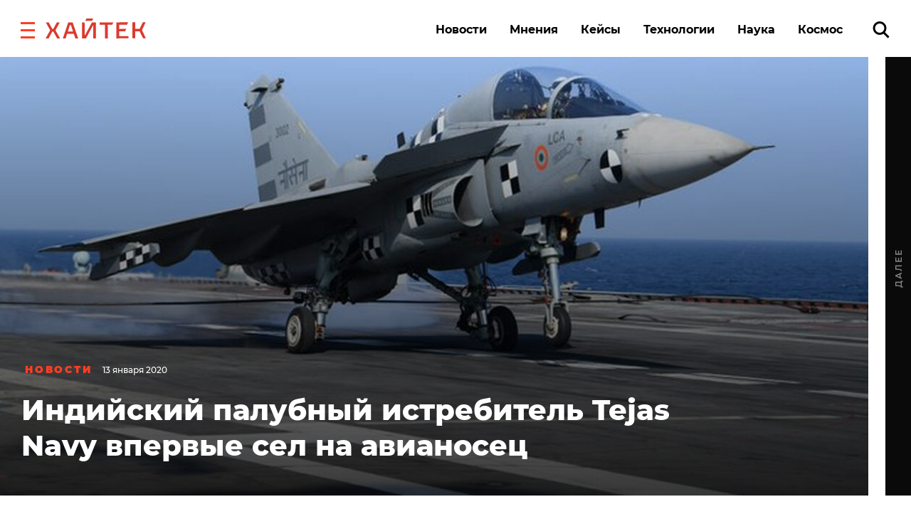

--- FILE ---
content_type: text/html; charset=UTF-8
request_url: https://hightech.fm/2020/01/13/tejas
body_size: 23860
content:
<!DOCTYPE html>
<html lang="ru" class="no-js page">
<head>
    <meta charset="UTF-8">
    <title>Индийский палубный истребитель Tejas Navy впервые сел на авианосец</title>
    <meta name="viewport" content="width=device-width, initial-scale=1">
    <meta name="format-detection" content="telephone=no">
    <meta name="format-detection" content="date=no">
    <meta name="format-detection" content="address=no">
    <meta name="format-detection" content="email=no">
    <meta content="notranslate" name="google">
    <link rel="dns-prefetch" href="//www.googletagmanager.com">
<link rel="preconnect" href="https://www.googletagmanager.com" crossorigin>

<link rel="dns-prefetch" href="//cdn.onthe.io">
<link rel="preconnect" href="https://cdn.onthe.io" crossorigin>

<link rel="dns-prefetch" href="//vk.com">
<link rel="preconnect" href="https://vk.com" crossorigin>

<link rel="dns-prefetch" href="//code.jquery.com">
<link rel="preconnect" href="https://code.jquery.com" crossorigin><!--    FAVICON START    -->
<link rel="apple-touch-icon" sizes="180x180" href="https://hightech.fm/wp-content/themes/hightech/frontend/dist/images/favicon/apple-touch-icon.png">
<link rel="icon" type="image/png" sizes="32x32" href="https://hightech.fm/wp-content/themes/hightech/frontend/dist/images/favicon/favicon-32x32.png">
<link rel="icon" type="image/png" sizes="16x16" href="https://hightech.fm/wp-content/themes/hightech/frontend/dist/images/favicon/favicon-16x16.png">
<link rel="manifest" href="https://hightech.fm/wp-content/themes/hightech/frontend/dist/images/favicon/site.webmanifest">
<link rel="mask-icon" href="https://hightech.fm/wp-content/themes/hightech/frontend/dist/images/favicon/safari-pinned-tab.svg" color="#ee4028">
<link rel="shortcut icon" href="https://hightech.fm/wp-content/themes/hightech/frontend/dist/images/favicon/favicon.ico">
<meta name="apple-mobile-web-app-title" content="Хайтек">
<meta name="application-name" content="Хайтек">
<meta name="msapplication-TileColor" content="#ee4028">
<meta name="msapplication-TileImage" content="https://hightech.fm/wp-content/themes/hightech/frontend/dist/images/favicon/mstile-144x144.png" />
<meta name="msapplication-config" content="https://hightech.fm/wp-content/themes/hightech/frontend/dist/images/favicon/browserconfig.xml">
<meta name="theme-color" content="#ffffff">
<!--    FAVICON END   -->
<!-- Google Tag Manager -->
<script>(function(w,d,s,l,i){w[l]=w[l]||[];w[l].push({'gtm.start':
new Date().getTime(),event:'gtm.js'});var f=d.getElementsByTagName(s)[0],
j=d.createElement(s),dl=l!='dataLayer'?'&l='+l:'';j.async=true;j.src=
'https://www.googletagmanager.com/gtm.js?id='+i+dl;f.parentNode.insertBefore(j,f);
})(window,document,'script','dataLayer','GTM-N28WDXH');</script>
<!-- End Google Tag Manager -->

<!-- Google Web -->
<meta name="google-site-verification" content="stoc25JMTo0xpUjr4_wliJoJUD3pyeFDmwmWmOZPs48" />
<!-- /Google Web -->
<meta name="google-site-verification" content="eXXacSOwLy5SsoGBjAEjK17roiYdDmU594l7PqOXrPU" />
<meta name="google-site-verification" content="q_ygZnFVx2ntmckC9rwU35TcpN62_gujLvSsGQkU33I" />
<meta name="yandex-verification" content="e136170d14b47704" />
<!-- Savin012 -->
<!-- VK retargeting pixel -->
<script type="text/javascript">(window.Image ? (new Image()) : document.createElement('img')).src = location.protocol + '//vk.com/rtrg?r=W9fnk*sIRax7AVpVSbvqSN5m9BUuaoqBKjgimZ*2mB2yDidOYfPCDW8SQMoV6JaL3rMJd8zqaXmflgVdlnSQTSMICdKBK7cgAQU3QWvdqN5tLn3NBvexgBbWo/2KBCTj0V9UjWs1VyPOrWmokD4HnwscI7m*73c935TaSeQ/UBE-&pixel_id=1000023233';</script>
<!-- /VK retargeting pixel -->
<!--onthe.io-->
<script async src="https://cdn.onthe.io/io.js/IvRjpLKqZ2Y5"></script>
<script>
    window._io_config = window._io_config || {};
    window._io_config["0.2.0"] = window._io_config["0.2.0"] || [];
    window._io_config["0.2.0"].push(
        {
    "page_url": "https:\/\/hightech.fm\/2020\/01\/13\/tejas",
    "page_url_canonical": "https:\/\/hightech.fm\/2020\/01\/13\/tejas",
    "page_title": "Индийский палубный истребитель Tejas Navy впервые сел на авианосец",
    "page_type": "article",
    "page_language": "ru",
    "article_categories": [
        "Новости",
        "Технологии"
    ],
    "article_authors": [
        "Святослав Иванов"
    ],
    "article_type": "news",
    "article_word_count": "178",
    "article_publication_date": "Mon, 13 Jan 20 14:40:31 +0000"
}    );
</script>
<!--/onthe.io-->
 <!-- Google schema -->
<script type="application/ld+json">
{
    "@context": "http:\/\/schema.org",
    "@type": "NewsArticle",
    "mainEntityOfPage": "https:\/\/hightech.fm\/2020\/01\/13\/tejas",
    "headline": "Индийский палубный истребитель Tejas Navy впервые сел на авианосец",
    "image": [
        "https:\/\/hightech.fm\/wp-content\/uploads\/2020\/01\/664FN7H7JFCNVGYCI3KBCIAQZQ.jpg"
    ],
    "datePublished": "2020-01-13UTC14:40:310",
    "dateModified": "2020-01-13UTC15:01:160",
    "author": {
        "@type": "Person",
        "name": "Святослав Иванов"
    },
    "publisher": {
        "@type": "Organization",
        "name": "Хайтек",
        "logo": {
            "@type": "ImageObject",
            "url": "https:\/\/hightech.fm\/wp-content\/themes\/hightech\/frontend\/dist\/images\/hightech_logo@2x.png"
        }
    },
    "description": "Индийский палубный истребитель Tejas Navy впервые сел на авианосец. Посадка была совершена во время испытаний 11 января 2020 года, <a href=\"https:\/\/www.defensenews.com\/naval\/2020\/01\/11\/indian-navy-hits-a-major-milestone-with-a-home-grown-experimental-jet\/\">пишет<\/a> Defense News."
}</script>
<!-- / Google schema -->
<style>
    /* .smi-mobile {
        display: none;
    }
    @media all and (max-width: 768px) {
        .smi-mobile {
            display: block;
        }
        .smi-article {
            display: none;
        }
    } */
</style>
<!-- В head сайта один раз подключите библиотеку -->
<script async src="https://jsn.24smi.net/smi.js"></script>

<meta property="og:title" content="Индийский палубный истребитель Tejas Navy впервые сел на авианосец">
<meta property="og:description" content="Индийский палубный истребитель Tejas Navy впервые сел на авианосец. Посадка была совершена во время испытаний 11 января 2020 года, пишет Defense News.">
<meta name="twitter:title" content="Индийский палубный истребитель Tejas Navy впервые сел на авианосец">
<meta name="twitter:card" content="summary_large_image">
<meta name="twitter:description" content="Индийский палубный истребитель Tejas Navy впервые сел на авианосец. Посадка была совершена во время испытаний 11 января 2020 года, пишет Defense News.">

  <!-- Google schema -->
<script type="application/ld+json">
{
    "@context": "http:\/\/schema.org",
    "@type": "NewsArticle",
    "mainEntityOfPage": "https:\/\/hightech.fm\/2020\/01\/13\/tejas",
    "headline": "Индийский палубный истребитель Tejas Navy впервые сел на авианосец",
    "image": [
        "https:\/\/hightech.fm\/wp-content\/uploads\/2020\/01\/664FN7H7JFCNVGYCI3KBCIAQZQ.jpg"
    ],
    "datePublished": "2020-01-13UTC14:40:310",
    "dateModified": "2020-01-13UTC15:01:160",
    "author": {
        "@type": "Person",
        "name": "Святослав Иванов"
    },
    "publisher": {
        "@type": "Organization",
        "name": "Хайтек",
        "logo": {
            "@type": "ImageObject",
            "url": "https:\/\/hightech.fm\/wp-content\/themes\/hightech\/frontend\/dist\/images\/hightech_logo@2x.png"
        }
    },
    "description": "Индийский палубный истребитель Tejas Navy впервые сел на авианосец. Посадка была совершена во время испытаний 11 января 2020 года, <a href=\"https:\/\/www.defensenews.com\/naval\/2020\/01\/11\/indian-navy-hits-a-major-milestone-with-a-home-grown-experimental-jet\/\">пишет<\/a> Defense News."
}</script>
<!-- / Google schema -->
        <meta property="og:image" content="https://hightech.fm/wp-content/uploads/social_cache/5b45da6da90e37520976134db8bc2225_fb.jpg" />
        <meta property="og:image:width" content="1200" />
        <meta property="og:image:height" content="630" />
        <meta property="vk:image" content="https://hightech.fm/wp-content/uploads/social_cache/5b45da6da90e37520976134db8bc2225_vk.jpg" />
        <meta property="vk:image:width" content="1074" />
        <meta property="vk:image:height" content="480" />
        <meta name="twitter:image" content="https://hightech.fm/wp-content/uploads/social_cache/5b45da6da90e37520976134db8bc2225_tw.jpg">
        <!-- update v.2 -->
    <meta name='robots' content='index, follow, max-image-preview:large, max-snippet:-1, max-video-preview:-1' />

	<!-- This site is optimized with the Yoast SEO plugin v19.9 - https://yoast.com/wordpress/plugins/seo/ -->
	<link rel="canonical" href="https://hightech.fm/2020/01/13/tejas" />
	<meta name="twitter:label1" content="Написано автором" />
	<meta name="twitter:data1" content="Святослав Иванов" />
	<script type="application/ld+json" class="yoast-schema-graph">{"@context":"https://schema.org","@graph":[{"@type":"WebPage","@id":"https://hightech.fm/2020/01/13/tejas","url":"https://hightech.fm/2020/01/13/tejas","name":"Индийский палубный истребитель Tejas Navy впервые сел на авианосец","isPartOf":{"@id":"https://hightech.fm/#website"},"primaryImageOfPage":{"@id":"https://hightech.fm/2020/01/13/tejas#primaryimage"},"image":{"@id":"https://hightech.fm/2020/01/13/tejas#primaryimage"},"thumbnailUrl":"https://hightech.fm/wp-content/uploads/2020/01/664FN7H7JFCNVGYCI3KBCIAQZQ.jpg","datePublished":"2020-01-13T14:40:31+00:00","dateModified":"2020-01-13T15:01:16+00:00","author":{"@id":"https://hightech.fm/#/schema/person/4cddcfe57192d5b3276062a4043c41a3"},"breadcrumb":{"@id":"https://hightech.fm/2020/01/13/tejas#breadcrumb"},"inLanguage":"ru-RU","potentialAction":[{"@type":"ReadAction","target":["https://hightech.fm/2020/01/13/tejas"]}]},{"@type":"ImageObject","inLanguage":"ru-RU","@id":"https://hightech.fm/2020/01/13/tejas#primaryimage","url":"https://hightech.fm/wp-content/uploads/2020/01/664FN7H7JFCNVGYCI3KBCIAQZQ.jpg","contentUrl":"https://hightech.fm/wp-content/uploads/2020/01/664FN7H7JFCNVGYCI3KBCIAQZQ.jpg","width":1200,"height":799},{"@type":"BreadcrumbList","@id":"https://hightech.fm/2020/01/13/tejas#breadcrumb","itemListElement":[{"@type":"ListItem","position":1,"name":"Home","item":"https://hightech.fm/"},{"@type":"ListItem","position":2,"name":"Индийский палубный истребитель Tejas Navy впервые сел на авианосец"}]},{"@type":"WebSite","@id":"https://hightech.fm/#website","url":"https://hightech.fm/","name":"Хайтек","description":"Медиа про высокие технологии в России и лучшие мировые практики. Хроника наступления технологий, роботов, неуглеродной энергии, цифровой медицины, тотального блокчейна и искусственного интеллекта в режиме онлайн.","potentialAction":[{"@type":"SearchAction","target":{"@type":"EntryPoint","urlTemplate":"https://hightech.fm/?s={search_term_string}"},"query-input":"required name=search_term_string"}],"inLanguage":"ru-RU"},{"@type":"Person","@id":"https://hightech.fm/#/schema/person/4cddcfe57192d5b3276062a4043c41a3","name":"Святослав Иванов","image":{"@type":"ImageObject","inLanguage":"ru-RU","@id":"https://hightech.fm/#/schema/person/image/","url":"https://hightech.fm/wp-content/uploads/2018/11/snimok-jekrana-2018-11-09-v-10.18.44-120x120.png","contentUrl":"https://hightech.fm/wp-content/uploads/2018/11/snimok-jekrana-2018-11-09-v-10.18.44-120x120.png","caption":"Святослав Иванов"},"sameAs":["https://www.facebook.com/profile.php?id=100001057807490"],"url":"https://hightech.fm/author/svetoslav-bc-gmail-com"}]}</script>
	<!-- / Yoast SEO plugin. -->


<link rel='stylesheet' id='wp-block-library-css'  href='https://hightech.fm/wp-includes/css/dist/block-library/style.min.css?ver=6.0.3' type='text/css' media='all' />
<style id='global-styles-inline-css' type='text/css'>
body{--wp--preset--color--black: #000000;--wp--preset--color--cyan-bluish-gray: #abb8c3;--wp--preset--color--white: #ffffff;--wp--preset--color--pale-pink: #f78da7;--wp--preset--color--vivid-red: #cf2e2e;--wp--preset--color--luminous-vivid-orange: #ff6900;--wp--preset--color--luminous-vivid-amber: #fcb900;--wp--preset--color--light-green-cyan: #7bdcb5;--wp--preset--color--vivid-green-cyan: #00d084;--wp--preset--color--pale-cyan-blue: #8ed1fc;--wp--preset--color--vivid-cyan-blue: #0693e3;--wp--preset--color--vivid-purple: #9b51e0;--wp--preset--gradient--vivid-cyan-blue-to-vivid-purple: linear-gradient(135deg,rgba(6,147,227,1) 0%,rgb(155,81,224) 100%);--wp--preset--gradient--light-green-cyan-to-vivid-green-cyan: linear-gradient(135deg,rgb(122,220,180) 0%,rgb(0,208,130) 100%);--wp--preset--gradient--luminous-vivid-amber-to-luminous-vivid-orange: linear-gradient(135deg,rgba(252,185,0,1) 0%,rgba(255,105,0,1) 100%);--wp--preset--gradient--luminous-vivid-orange-to-vivid-red: linear-gradient(135deg,rgba(255,105,0,1) 0%,rgb(207,46,46) 100%);--wp--preset--gradient--very-light-gray-to-cyan-bluish-gray: linear-gradient(135deg,rgb(238,238,238) 0%,rgb(169,184,195) 100%);--wp--preset--gradient--cool-to-warm-spectrum: linear-gradient(135deg,rgb(74,234,220) 0%,rgb(151,120,209) 20%,rgb(207,42,186) 40%,rgb(238,44,130) 60%,rgb(251,105,98) 80%,rgb(254,248,76) 100%);--wp--preset--gradient--blush-light-purple: linear-gradient(135deg,rgb(255,206,236) 0%,rgb(152,150,240) 100%);--wp--preset--gradient--blush-bordeaux: linear-gradient(135deg,rgb(254,205,165) 0%,rgb(254,45,45) 50%,rgb(107,0,62) 100%);--wp--preset--gradient--luminous-dusk: linear-gradient(135deg,rgb(255,203,112) 0%,rgb(199,81,192) 50%,rgb(65,88,208) 100%);--wp--preset--gradient--pale-ocean: linear-gradient(135deg,rgb(255,245,203) 0%,rgb(182,227,212) 50%,rgb(51,167,181) 100%);--wp--preset--gradient--electric-grass: linear-gradient(135deg,rgb(202,248,128) 0%,rgb(113,206,126) 100%);--wp--preset--gradient--midnight: linear-gradient(135deg,rgb(2,3,129) 0%,rgb(40,116,252) 100%);--wp--preset--duotone--dark-grayscale: url('#wp-duotone-dark-grayscale');--wp--preset--duotone--grayscale: url('#wp-duotone-grayscale');--wp--preset--duotone--purple-yellow: url('#wp-duotone-purple-yellow');--wp--preset--duotone--blue-red: url('#wp-duotone-blue-red');--wp--preset--duotone--midnight: url('#wp-duotone-midnight');--wp--preset--duotone--magenta-yellow: url('#wp-duotone-magenta-yellow');--wp--preset--duotone--purple-green: url('#wp-duotone-purple-green');--wp--preset--duotone--blue-orange: url('#wp-duotone-blue-orange');--wp--preset--font-size--small: 13px;--wp--preset--font-size--medium: 20px;--wp--preset--font-size--large: 36px;--wp--preset--font-size--x-large: 42px;}.has-black-color{color: var(--wp--preset--color--black) !important;}.has-cyan-bluish-gray-color{color: var(--wp--preset--color--cyan-bluish-gray) !important;}.has-white-color{color: var(--wp--preset--color--white) !important;}.has-pale-pink-color{color: var(--wp--preset--color--pale-pink) !important;}.has-vivid-red-color{color: var(--wp--preset--color--vivid-red) !important;}.has-luminous-vivid-orange-color{color: var(--wp--preset--color--luminous-vivid-orange) !important;}.has-luminous-vivid-amber-color{color: var(--wp--preset--color--luminous-vivid-amber) !important;}.has-light-green-cyan-color{color: var(--wp--preset--color--light-green-cyan) !important;}.has-vivid-green-cyan-color{color: var(--wp--preset--color--vivid-green-cyan) !important;}.has-pale-cyan-blue-color{color: var(--wp--preset--color--pale-cyan-blue) !important;}.has-vivid-cyan-blue-color{color: var(--wp--preset--color--vivid-cyan-blue) !important;}.has-vivid-purple-color{color: var(--wp--preset--color--vivid-purple) !important;}.has-black-background-color{background-color: var(--wp--preset--color--black) !important;}.has-cyan-bluish-gray-background-color{background-color: var(--wp--preset--color--cyan-bluish-gray) !important;}.has-white-background-color{background-color: var(--wp--preset--color--white) !important;}.has-pale-pink-background-color{background-color: var(--wp--preset--color--pale-pink) !important;}.has-vivid-red-background-color{background-color: var(--wp--preset--color--vivid-red) !important;}.has-luminous-vivid-orange-background-color{background-color: var(--wp--preset--color--luminous-vivid-orange) !important;}.has-luminous-vivid-amber-background-color{background-color: var(--wp--preset--color--luminous-vivid-amber) !important;}.has-light-green-cyan-background-color{background-color: var(--wp--preset--color--light-green-cyan) !important;}.has-vivid-green-cyan-background-color{background-color: var(--wp--preset--color--vivid-green-cyan) !important;}.has-pale-cyan-blue-background-color{background-color: var(--wp--preset--color--pale-cyan-blue) !important;}.has-vivid-cyan-blue-background-color{background-color: var(--wp--preset--color--vivid-cyan-blue) !important;}.has-vivid-purple-background-color{background-color: var(--wp--preset--color--vivid-purple) !important;}.has-black-border-color{border-color: var(--wp--preset--color--black) !important;}.has-cyan-bluish-gray-border-color{border-color: var(--wp--preset--color--cyan-bluish-gray) !important;}.has-white-border-color{border-color: var(--wp--preset--color--white) !important;}.has-pale-pink-border-color{border-color: var(--wp--preset--color--pale-pink) !important;}.has-vivid-red-border-color{border-color: var(--wp--preset--color--vivid-red) !important;}.has-luminous-vivid-orange-border-color{border-color: var(--wp--preset--color--luminous-vivid-orange) !important;}.has-luminous-vivid-amber-border-color{border-color: var(--wp--preset--color--luminous-vivid-amber) !important;}.has-light-green-cyan-border-color{border-color: var(--wp--preset--color--light-green-cyan) !important;}.has-vivid-green-cyan-border-color{border-color: var(--wp--preset--color--vivid-green-cyan) !important;}.has-pale-cyan-blue-border-color{border-color: var(--wp--preset--color--pale-cyan-blue) !important;}.has-vivid-cyan-blue-border-color{border-color: var(--wp--preset--color--vivid-cyan-blue) !important;}.has-vivid-purple-border-color{border-color: var(--wp--preset--color--vivid-purple) !important;}.has-vivid-cyan-blue-to-vivid-purple-gradient-background{background: var(--wp--preset--gradient--vivid-cyan-blue-to-vivid-purple) !important;}.has-light-green-cyan-to-vivid-green-cyan-gradient-background{background: var(--wp--preset--gradient--light-green-cyan-to-vivid-green-cyan) !important;}.has-luminous-vivid-amber-to-luminous-vivid-orange-gradient-background{background: var(--wp--preset--gradient--luminous-vivid-amber-to-luminous-vivid-orange) !important;}.has-luminous-vivid-orange-to-vivid-red-gradient-background{background: var(--wp--preset--gradient--luminous-vivid-orange-to-vivid-red) !important;}.has-very-light-gray-to-cyan-bluish-gray-gradient-background{background: var(--wp--preset--gradient--very-light-gray-to-cyan-bluish-gray) !important;}.has-cool-to-warm-spectrum-gradient-background{background: var(--wp--preset--gradient--cool-to-warm-spectrum) !important;}.has-blush-light-purple-gradient-background{background: var(--wp--preset--gradient--blush-light-purple) !important;}.has-blush-bordeaux-gradient-background{background: var(--wp--preset--gradient--blush-bordeaux) !important;}.has-luminous-dusk-gradient-background{background: var(--wp--preset--gradient--luminous-dusk) !important;}.has-pale-ocean-gradient-background{background: var(--wp--preset--gradient--pale-ocean) !important;}.has-electric-grass-gradient-background{background: var(--wp--preset--gradient--electric-grass) !important;}.has-midnight-gradient-background{background: var(--wp--preset--gradient--midnight) !important;}.has-small-font-size{font-size: var(--wp--preset--font-size--small) !important;}.has-medium-font-size{font-size: var(--wp--preset--font-size--medium) !important;}.has-large-font-size{font-size: var(--wp--preset--font-size--large) !important;}.has-x-large-font-size{font-size: var(--wp--preset--font-size--x-large) !important;}
</style>
<link rel='stylesheet' id='ppress-frontend-css'  href='https://hightech.fm/wp-content/plugins/wp-user-avatar/assets/css/frontend.min.css?ver=4.3.1' type='text/css' media='all' />
<link rel='stylesheet' id='ppress-flatpickr-css'  href='https://hightech.fm/wp-content/plugins/wp-user-avatar/assets/flatpickr/flatpickr.min.css?ver=4.3.1' type='text/css' media='all' />
<link rel='stylesheet' id='ppress-select2-css'  href='https://hightech.fm/wp-content/plugins/wp-user-avatar/assets/select2/select2.min.css?ver=6.0.3' type='text/css' media='all' />
<link rel='stylesheet' id='main-stylesheet-css'  href='https://hightech.fm/wp-content/themes/hightech/frontend/dist/css/main.css?ver=11.11444820' type='text/css' media='all' />
<link rel='stylesheet' id='jquery-kladr-styles-css'  href='https://hightech.fm/node_modules/jquery.kladr/jquery.kladr.min.css?ver=1.8' type='text/css' media='all' />
<link rel='stylesheet' id='setka-editor-standalone-common-279-css'  href='https://hightech.fm/wp-content/uploads/setka-editor/common_css/common_css_1634572086.css?ver=6.0.3' type='text/css' media='all' />
<link rel='stylesheet' id='setka-editor-standalone-themes-21918-css'  href='https://hightech.fm/wp-content/uploads/setka-editor/clients/VQE135oi47hqKpuizNb9VHj60nvydPjO/css/s-yD7X601QsT7oq5nXiqAA.css?ver=6.0.3' type='text/css' media='all' />
<link rel='stylesheet' id='setka-editor-standalone-layouts-2col_16006-css'  href='https://hightech.fm/wp-content/uploads/setka-editor/clients/VQE135oi47hqKpuizNb9VHj60nvydPjO/layout_option_builds/16006/WrVWRcLLC8pDf-1m5N_7Ng.css?ver=6.0.3' type='text/css' media='all' />
<script type='text/javascript' src='https://code.jquery.com/jquery-3.3.1.min.js' id='jquery-js'></script>
<script type='text/javascript' src='https://hightech.fm/wp-content/plugins/wp-user-avatar/assets/flatpickr/flatpickr.min.js?ver=4.3.1' id='ppress-flatpickr-js'></script>
<script type='text/javascript' src='https://hightech.fm/wp-content/plugins/wp-user-avatar/assets/select2/select2.min.js?ver=4.3.1' id='ppress-select2-js'></script>
      <meta name="onesignal" content="wordpress-plugin"/>
            <script>

      window.OneSignal = window.OneSignal || [];

      OneSignal.push( function() {
        OneSignal.SERVICE_WORKER_UPDATER_PATH = "OneSignalSDKUpdaterWorker.js.php";
                      OneSignal.SERVICE_WORKER_PATH = "OneSignalSDKWorker.js.php";
                      OneSignal.SERVICE_WORKER_PARAM = { scope: "/" };
        OneSignal.setDefaultNotificationUrl("https://hightech.fm");
        var oneSignal_options = {};
        window._oneSignalInitOptions = oneSignal_options;

        oneSignal_options['wordpress'] = true;
oneSignal_options['appId'] = '32f0f894-929c-4ef4-b494-fbca7ee92bf0';
oneSignal_options['allowLocalhostAsSecureOrigin'] = true;
oneSignal_options['welcomeNotification'] = { };
oneSignal_options['welcomeNotification']['disable'] = true;
oneSignal_options['path'] = "https://hightech.fm/wp-content/plugins/onesignal-free-web-push-notifications/sdk_files/";
oneSignal_options['safari_web_id'] = "web.onesignal.auto.2465995d-af39-44d0-9727-0f4afeb298e1";
oneSignal_options['promptOptions'] = { };
oneSignal_options['promptOptions']['actionMessage'] = "Получайте уведомления о главных новостях и текстах. Мы не будем присылать их много.";
oneSignal_options['promptOptions']['acceptButtonText'] = "Согласен";
oneSignal_options['promptOptions']['cancelButtonText'] = "Нет, спасибо";
                OneSignal.init(window._oneSignalInitOptions);
                OneSignal.showSlidedownPrompt();      });

      function documentInitOneSignal() {
        var oneSignal_elements = document.getElementsByClassName("OneSignal-prompt");

        var oneSignalLinkClickHandler = function(event) { OneSignal.push(['registerForPushNotifications']); event.preventDefault(); };        for(var i = 0; i < oneSignal_elements.length; i++)
          oneSignal_elements[i].addEventListener('click', oneSignalLinkClickHandler, false);
      }

      if (document.readyState === 'complete') {
           documentInitOneSignal();
      }
      else {
           window.addEventListener("load", function(event){
               documentInitOneSignal();
          });
      }
    </script>
		<style type="text/css" id="wp-custom-css">
			
@media (min-width: 1200px) {
	#setka-editor .stk-post.stk-theme_21918 .stk-embed-figure, .stk-post.stk-theme_21918 .stk-embed-figure {
margin-left: 0;
margin-right: 0;
max-width: 100%;
}
}		</style>
		    <!--
    <script>
        window.themeDirUrl = 'https://hightech.fm/wp-content/themes/hightech';
        window.swUrl = '/sw.js';
    </script>
    <script charset="UTF-8" src="//cdn.sendpulse.com/js/push/7de2956a41a284ef3e61803c1587d6f9_1.js" async></script>
    -->
    <script>window.yaContextCb = window.yaContextCb || []</script>
    <script src="https://yandex.ru/ads/system/context.js" async></script>
    <link rel="stylesheet" href="https://hightech.fm/wp-content/themes/hightech/frontend/modal/modal.css?v5" media="all">
    <script src="https://hightech.fm/wp-content/themes/hightech/frontend/modal/modal.js?v2" defer></script>
    <style>
        .ajax-post__container a.external {
            text-decoration: underline !important;
            text-decoration-thickness: 1.5px;
            text-underline-offset: 3px;
            text-decoration-color: #ff3e24;
        }

        .ajax-post__container a.external:hover {
            text-decoration: underline;
            text-decoration-thickness: 2px;
        }
    </style>
    <script async src="https://jsn.24smi.net/smi.js"></script>
</head>
<body class="post-template-default single single-post postid-170683 single-format-standard single-category-news single-category-tehnologii">

<div class="hm-spinner-section">
    <div class="hm-spinner"></div>
</div>

<script>
var isPost = 1;
</script>

<script async src="https://statika.mpsuadv.ru/scripts/10209.js"></script>
<div id="mp_custom_13515"></div>
<script>
    window.mpsuStart = window.mpsuStart || [], window.mpsuStart.push(13515);
</script>

<!--AdFox START-->
<!--yandex_maria.salnis-->
<!--Площадка: hightech / Весь сайт / Шапка-->
<!--Категория: <не задана>-->
<!--Тип баннера: Перетяжка 100%-->
<style>
    #adfox_170499592291255162 a {
        display:block;
        text-align:center;
    }
</style>
<div id="adfox_170499592291255162"></div>
<script>
    window.yaContextCb.push(()=>{
        Ya.adfoxCode.create({
            ownerId: 1482689,
            containerId: 'adfox_170499592291255162',
            params: {
                p1: 'daszw',
                p2: 'y'
            }
        })
    })
</script>




<div class="mobile_popup small">
    <svg xmlns="http://www.w3.org/2000/svg" version="1" viewBox="0 0 24 24"><path d="M13 12l5-5-1-1-5 5-5-5-1 1 5 5-5 5 1 1 5-5 5 5 1-1z"></path></svg>
    <div class="mobile_banner"><div id="adfox_165269058425957009"></div></div>
</div>
<!--AdFox START-->
<!--hitechfm-->
<!--Площадка: hightech.fm / * / *-->
<!--Тип баннера: Перетяжка 100% Mobile-->
<!--Расположение: низ страницы-->
<div id="adfox_165269058425957009"></div>
<script>
    window.yaContextCb.push(()=>{
        Ya.adfoxCode.create({
            ownerId: 245010,
            containerId: 'adfox_165269058425957009',
            params: {
                pp: 'i',
                ps: 'ceqo',
                p2: 'fqjt'
            }
        })
    })
</script>


<style>
    @media (min-width: 576px) {
        .mobile_banner__container {
            display: none; 
        }
    }
    #mobile_banner {
        display: flex;
        justify-content: center;
    }
    .mobile_popup {
        display:none;
        position: fixed;
        top: 50%;
        width: 300px;
        height: 400px;
        background-color: transparent;
        z-index: 300;
        left: 50%;
        transform: translate(-50%, -50%);
    }
    .mobile_popup.show {
        /* display:block; */
    }
    .mobile_popup svg {
        position: absolute;
        right: 10px;
        top: 10px;
        width: 50px;
        height: 50px;
        cursor: pointer;
        z-index: 10;
        background: #fff;
        opacity: 0.7;
    }
    .mobile_popup.small {
        height: 120px;
        width: 100%;
        left: 0;
        transform: none;
        right: 0;
        bottom: 0;
        top: auto;
    }
    .mobile_popup.small svg {
        top: -40px;
        width: 30x;
        height: 30px;
    }
</style>
<script>
    var showBannerPopUp = function(){
        var now = Date.now();
        var lastShowedBanner;
        var toShow = true;
        // if (localStorage && localStorage.moobileBannerShowed) {
        //     lastShowedBanner = localStorage.moobileBannerShowed;
        //     if ((now - lastShowedBanner) < 3600000) toShow = false;
        // }
        if (toShow) {
            document.querySelector(".mobile_popup").classList.add("show");
            localStorage.moobileBannerShowed = Date.now();
        }
    }
    var hideBannerPopUp = function(){
        document.querySelector(".mobile_popup").classList.remove("show");
    }
    document.querySelector(".mobile_popup svg").addEventListener("click", function(){
        hideBannerPopUp();  
    })
    if (window.innerWidth < 450 && isPost) {
        showBannerPopUp()
    }
</script>
<div class="page__inner">
    <div class="super-menu super-menu--fixed js-super-menu">
    <div class="super-menu__inner page-wrap">
        <div class="super-menu__header">
            <div class="super-menu__head">
                <button class="hamburger super-menu__hamburger js-hamburger" type="button" aria-label="close"
                        role="button">
                    <span class="sr-only">Закрыть меню</span>

                    <svg class="icon icon--close-two super-menu__icon super-menu__icon--close">
                        <use xlink:href="/wp-content/themes/hightech/frontend/dist/images/sprite.svg#close-two"></use>
                    </svg>

                </button>
                <a class="logo" href="/">
                    <img src="/wp-content/themes/hightech/frontend/dist/images/hightech-logo-color.svg" width="141" height="30"
                         alt="Хайтек">
                </a>
            </div>
            <div class="super-menu__search">
                <a href="/?s=" class="ui-search" role="search">
                    <span class="sr-only">Поиск по сайту</span>

                    <svg class="icon icon--search-icon super-menu__search-icon ui-search__icon">
                        <use xlink:href="/wp-content/themes/hightech/frontend/dist/images/sprite.svg#search-icon"></use>
                    </svg>

                </a>
            </div>
        </div>

        <div class="super-menu__grid">
            <div class="super-menu__item">
                <div class="second-nav second-nav--theme_supermenu">
                    <h4 class="second-nav__title">Рубрики</h4>
                    <ul id="menu-%d1%81%d1%83%d0%bf%d0%b5%d1%80%d0%bc%d0%b5%d0%bd%d1%8e" class="second-nav__items"><li class="second-nav__item"><a  href="https://hightech.fm/rubrics/news"  class="menu-item menu-item-type-taxonomy menu-item-object-category current-post-ancestor current-menu-parent current-post-parent second-nav__link">Новости</a></li></li>
<li class="second-nav__item"><a  href="https://hightech.fm/rubrics/cases"  class="menu-item menu-item-type-taxonomy menu-item-object-category second-nav__link">Кейсы</a></li></li>
<li class="second-nav__item"><a  href="https://hightech.fm/rubrics/tehnologii"  class="menu-item menu-item-type-taxonomy menu-item-object-category current-post-ancestor current-menu-parent current-post-parent second-nav__link">Технологии</a></li></li>
<li class="second-nav__item"><a  href="https://hightech.fm/rubrics/opinions"  class="menu-item menu-item-type-taxonomy menu-item-object-category second-nav__link">Мнения</a></li></li>
<li class="second-nav__item"><a  href="https://hightech.fm/rubrics/science"  class="menu-item menu-item-type-taxonomy menu-item-object-category second-nav__link">Наука</a></li></li>
<li class="second-nav__item"><a  href="https://hightech.fm/rubrics/innopolis"  class="menu-item menu-item-type-taxonomy menu-item-object-category second-nav__link">Иннополис</a></li></li>
<li class="second-nav__item"><a  href="https://hightech.fm/archive"  class="menu-item menu-item-type-post_type menu-item-object-page second-nav__link">Архив</a></li></li>
</ul>                </div>
            </div>
            <div class="super-menu__item super-menu__item--xs-hidden">
                
<div class="second-nav second-nav--theme_supermenu">
    <h4 class="second-nav__title">Популярные теги</h4>
    <ul class="second-nav__list">
                    <li class="second-nav__item">
                <a href="https://hightech.fm/tag/kosmos"
                   class="second-nav__link">космос</a>
            </li>
                    <li class="second-nav__item">
                <a href="https://hightech.fm/tag/medicina"
                   class="second-nav__link">медицина</a>
            </li>
                    <li class="second-nav__item">
                <a href="https://hightech.fm/tag/tehnologii"
                   class="second-nav__link">технологии</a>
            </li>
                    <li class="second-nav__item">
                <a href="https://hightech.fm/tag/rossija"
                   class="second-nav__link">Россия</a>
            </li>
            </ul>
    <a href="/tag" title="Ещё">

        <svg class="icon icon--more-item second-nav__icon-more">
            <use xlink:href="/wp-content/themes/hightech/frontend/dist/images/sprite.svg#more-item"></use>
        </svg>

        <span class="sr-only">Показать ещё</span>
    </a>
</div>
            </div>
            <div class="super-menu__item super-menu__item--wide super-menu__item--xs-hidden">
                    <div class="second-nav latest-entry second-nav--theme_supermenu">
        <h4 class="second-nav__title">Последние материалы</h4>
        <ul class="latest-entry__items">
                            <li class="latest-entry__item">
                    <a class="latest-entry__link" href="https://hightech.fm/2026/01/19/drone-era-rus">Беспилотники и дроны россиян теперь будут отслеживать онлайн</a>
                </li>
                            <li class="latest-entry__item">
                    <a class="latest-entry__link" href="https://hightech.fm/2026/01/19/ya-geo-share">«Яндекс Карты» добавили функцию обмена геопозицией в реальном времени</a>
                </li>
                    </ul>
    </div>
    
            </div>
        </div>
        <hr class="super-menu__divider divider">
        <div class="super-menu__grid super-menu__settings">

            <div class="super-menu__item super-menu__item--xs-6"><div class="second-nav"><ul id="menu-o-zhurnale" class="second-nav__items"><li class="second-nav__item"><a  href="https://hightech.fm/o-proekte"  class="menu-item menu-item-type-post_type menu-item-object-page second-nav__link">О проекте</a></li></li>
<li class="second-nav__item"><a  href="https://hightech.fm/reklama"  class="menu-item menu-item-type-post_type menu-item-object-page second-nav__link">Реклама</a></li></li>
<li class="second-nav__item"><a  href="https://hightech.fm/contacts"  class="menu-item menu-item-type-post_type menu-item-object-page second-nav__link">Контакты</a></li></li>
</ul></div>
</div><div class="super-menu__item super-menu__item--xs-6"><div class="second-nav"><ul id="menu-soc-seti" class="second-nav__items"><li class="second-nav__item"><a  target="_blank" rel="noreferrer noopener" href="https://telegram.me/hightech_fm"  class="menu-item menu-item-type-custom menu-item-object-custom second-nav__link">Telegram</a></li></li>
<li class="second-nav__item"><a  href="https://t.me/hightech_fm_daily"  class="menu-item menu-item-type-custom menu-item-object-custom second-nav__link">Telegram Дайджест</a></li></li>
<li class="second-nav__item"><a  target="_blank" rel="noreferrer noopener" href="https://vk.com/hightech_fm"  class="menu-item menu-item-type-custom menu-item-object-custom second-nav__link">VK</a></li></li>
<li class="second-nav__item"><a  target="_blank" rel="noreferrer noopener" href="https://dzen.ru/hightech.fm"  class="menu-item menu-item-type-custom menu-item-object-custom second-nav__link">Дзен</a></li></li>
</ul></div>
</div>
            <div class="super-menu__item super-menu__item--wide super-menu__item--xs-hidden">
    <div class="subscribe subscribe--white">
        <div class="subscribe__content-wrap">
            <h2 class="subscribe__title">Подписка на дайджест</h2>
            <form class="subscribe__form js-form-subscribe" action="https://hightech.fm/" method="post" autocomplete="off">
    <fieldset class="subscribe__fieldset">
        <legend class="sr-only">Ввод e-mail для подписки</legend>
        <div class="subscribe__form-wrap">
            <span class="field-text subscribe__field-text">

                <span class="field-text__input-wrap subscribe__input-wrap">

                  <label class="field-text__label subscribe__label" for="sub_email_6983">Email</label>

                  <input class="field-text__input subscribe__input js-float-label" type="email" name="subscribe_email" id="sub_email_6983" required>

                </span>
            </span>
            <div class="field-actions">
                <button type="submit" class="btn subscribe__btn">

                    <svg class="icon icon--right-arrow subscribe__icon">
                        <use xlink:href="/wp-content/themes/hightech/frontend/dist/images/sprite.svg#right-arrow"></use>
                    </svg>

                    <span class="sr-only">Подписаться</span>
                </button>
            </div>
        </div>
    </fieldset>
    <div class="field-checkbox subscribe__field-checkbox">
        <div class="field-checkbox__input-wrap">
            <label class="field-checkbox__name subscribe__checkbox-name">
                <input class="field-checkbox__input subscribe__checkbox-input" type="checkbox" name="privacy_check" checked required>
                <span class="field-checkbox__name-text field-checkbox__name-text--size_md field-checkbox__name-text--theme_black subscribe__name-text">
                    Даю согласие на обработку моих персональных данных в соответствие с
                    <a href="/politika-obrabotki-personalnyh-dannyh" class="subscribe__name-link" title="Политика конфиденциальности">Политикой Конфиденциальности</a> и
                    <a href="/polzovatelskoe-soglashenie" class="subscribe__name-link" title="Пользовательское соглашение">Пользовательским соглашением</a>.
                </span>
            </label>
        </div>
    </div>
</form>
        </div>
    </div>

</div>

        </div>
        <hr class="super-menu__divider divider">

        <div class="super-menu__grid">
            <div class="super-menu__item super-menu__item--wide">
                <div class="super-menu__pushing pushing">
                    <div class="field-toggle">
                        <div class="field-toggle__input-wrap pushing__wrap">
                            <input class="field-toggle__input js-input-switch" type="checkbox" name="" id="switch-push-menu">
                            <label class="field-toggle__name js-push-enable" for="switch-push-menu"></label>
                            <label class="field-toggle__name-text push-text" for="switch-push-menu">Выключить push-уведомления</label>
                        </div>
                    </div>
                </div>
            </div>
            <div class="super-menu__item super-menu__item--wide super-menu__item--xs-hidden">

                <ul id="menu-personalnye-dannye" class="super-menu__nav"><li class="super-menu__nav-item"><a  href="https://hightech.fm/politika-obrabotki-personalnyh-dannyh"  class="menu-item menu-item-type-post_type menu-item-object-page super-menu__nav-link">Политика обработки персональных данных</a></li></li>
</ul>
            </div>

            <svg class="icon icon--privacy16 super-menu__access-age access-age">
                <use xlink:href="/wp-content/themes/hightech/frontend/dist/images/sprite.svg#privacy16"></use>
            </svg>
        </div>
    </div>
</div>
<header class="page-header sticky" role="banner">
    <div class="page-header__inner page-wrap">
<!--        <div class="page-header__item page-header__item--left">-->
            <button class="page-header__hamburger hamburger js-hamburger" type="button" aria-label="Menu" role="button">
                <span class="hamburger__box">
                    <span class="hamburger__inner">
                        <span class="sr-only">Меню сайта</span>
                    </span>
                </span>
            </button>
            <a class="page-header__logo logo" href="/">
                <img src="/wp-content/themes/hightech/frontend/dist/images/hightech-logo-color.svg" width="141" height="30"
                    alt="Хайтек">
            </a>
<!--        </div>-->

        <nav class="main-nav page-header__nav" aria-label="Основное меню" itemscope="" itemtype="http://schema.org/SiteNavigationElement"><ul id="menu-verhnee-menju" class="main-nav__list"><li class="main-nav__item"><a  href="https://hightech.fm/rubrics/news"  class="menu-item menu-item-type-taxonomy menu-item-object-category current-post-ancestor current-menu-parent current-post-parent main-nav__link">Новости</a></li></li>
<li class="main-nav__item"><a  href="https://hightech.fm/rubrics/opinions"  class="menu-item menu-item-type-taxonomy menu-item-object-category main-nav__link">Мнения</a></li></li>
<li class="main-nav__item"><a  href="https://hightech.fm/rubrics/cases"  class="menu-item menu-item-type-taxonomy menu-item-object-category main-nav__link">Кейсы</a></li></li>
<li class="main-nav__item"><a  href="https://hightech.fm/rubrics/tehnologii"  class="menu-item menu-item-type-taxonomy menu-item-object-category current-post-ancestor current-menu-parent current-post-parent main-nav__link">Технологии</a></li></li>
<li class="main-nav__item"><a  href="https://hightech.fm/rubrics/science"  class="menu-item menu-item-type-taxonomy menu-item-object-category main-nav__link">Наука</a></li></li>
<li class="main-nav__item"><a  href="https://hightech.fm/rubrics/cosmos"  class="menu-item menu-item-type-taxonomy menu-item-object-category main-nav__link">Космос</a></li></li>
</ul></nav>
        <a href="/?s=" class="ui-search" role="search">
            <span class="sr-only">Поиск по сайту</span>

            <svg class="icon icon--search-icon ui-search__icon">
                <use xlink:href="/wp-content/themes/hightech/frontend/dist/images/sprite.svg#search-icon"></use>
            </svg>

        </a>
    </div>
</header>
    <main class="page__content" role="main">



<div class="ajax-post js-ajax-post js-ajax-slider" id="pjax-container">
    
    <div itemscope itemtype="http://schema.org/NewsArticle" id="post-170683" class="ajax-post__item ajax-post__item--first post-170683 post type-post status-publish format-standard has-post-thumbnail hentry category-news category-tehnologii tag-1715 tag-voennaja-aviacija tag-1225"         data-io-article-url="https://hightech.fm/2020/01/13/tejas"
         data-io-config='{
    "page_url": "https:\/\/hightech.fm\/2020\/01\/13\/tejas",
    "page_url_canonical": "https:\/\/hightech.fm\/2020\/01\/13\/tejas",
    "page_title": "Индийский палубный истребитель Tejas Navy впервые сел на авианосец",
    "page_type": "article",
    "page_language": "ru",
    "article_categories": [
        "Новости",
        "Технологии"
    ],
    "article_authors": [
        "Святослав Иванов"
    ],
    "article_type": "news",
    "article_word_count": "178",
    "article_publication_date": "Mon, 13 Jan 20 14:40:31 +0000"
}'

         data-href-current="https://hightech.fm/2020/01/13/tejas"
         data-id-current="170683"
         data-title-current="Индийский палубный истребитель Tejas Navy впервые сел на авианосец"

         data-href-next="https://hightech.fm/2020/01/13/spg-at"
         data-id-next="170675"
         data-title-next="Количество клеток в Тихом океане оказалось на треть меньше, чем в Атлантике"
    >
        <meta itemprop="identifier" content="170683">
        <meta itemscope itemprop="mainEntityOfPage" itemType="https://schema.org/WebPage" itemid="https://hightech.fm/2020/01/13/tejas" />

                                <div itemprop="image" itemscope itemtype="https://schema.org/ImageObject" rel="nofollow">
            <span itemprop="url" content="https://hightech.fm/wp-content/uploads/2020/01/664FN7H7JFCNVGYCI3KBCIAQZQ.jpg">
                <span itemprop="image" content="https://hightech.fm/wp-content/uploads/2020/01/664FN7H7JFCNVGYCI3KBCIAQZQ.jpg">
                    <meta itemprop="width" content="1200">
                    <meta itemprop="height" content="799">
                </span>
            </span>
            </div>
        
        <style>
            .img-cover picture {
                width: 100%;
                height: 100%;
                -o-object-fit: cover;
                font-family: "object-fit:cover";
                object-fit: cover;
            }
        </style>

        <div class="ajax-post__container">

            <div class="ajax-slider__mask"></div>

            <section class="hero-main hero-main--page page__hero-page">
                <div class="hero-main__inner">
                    <div class="hero-main__item">
                        <div class="hero-main__picture overlay dot-pattern img-cover">
                                <picture>
        <img
                src="https://hightech.fm/wp-content/uploads/2020/01/664FN7H7JFCNVGYCI3KBCIAQZQ-768x511.jpg"
                srcset="https://hightech.fm/wp-content/uploads/2020/01/664FN7H7JFCNVGYCI3KBCIAQZQ-768x511.jpg 768w, https://hightech.fm/wp-content/uploads/2020/01/664FN7H7JFCNVGYCI3KBCIAQZQ-300x200.jpg 300w, https://hightech.fm/wp-content/uploads/2020/01/664FN7H7JFCNVGYCI3KBCIAQZQ-1024x682.jpg 1024w, https://hightech.fm/wp-content/uploads/2020/01/664FN7H7JFCNVGYCI3KBCIAQZQ-780x519.jpg 780w, https://hightech.fm/wp-content/uploads/2020/01/664FN7H7JFCNVGYCI3KBCIAQZQ-80x53.jpg 80w, https://hightech.fm/wp-content/uploads/2020/01/664FN7H7JFCNVGYCI3KBCIAQZQ.jpg 1200w"
                sizes="(max-width: 400px) 100vw, (max-width: 768px) 90vw, (max-width: 1200px) 70vw, 1600px"
                alt="Индийский палубный истребитель Tejas Navy впервые сел на авианосец"
                loading="eager"
                width="768"
                height="511">
    </picture>
                            </div>
                        <div class="hero-main__content">
                            <div class="hero-main__category">
                                                                    <span itemprop="genre" class="theme-category theme-category--color_red theme-category--size_lg"
                                          onclick="event.preventDefault();location.href='https://hightech.fm/rubrics/news'"
                                          title="Новости">Новости</span>
                                                                <span class="category__date">13 января 2020</span>
                            </div>
                            <div class="hero-main__info">
                                <h1 itemprop="headline" class="hero-main__title title title--size_xl title--color_white truncate truncate--xl">Индийский палубный истребитель Tejas Navy впервые сел на авианосец</h1>                            </div>
                        </div>

                                            </div>
                </div>

                                    <div class="hero-main__next-post">
                        <a href="https://hightech.fm/2020/01/13/spg-at?is_ajax=1"
                           class="hero-main__btn-next dot-pattern js-next-post"
                           title="Количество клеток в Тихом океане оказалось на треть меньше, чем в Атлантике">
                            <span class="hero-main__btn-title">Далее</span>
                        </a>
                    </div>
                            </section>

            <div itemprop="articleBody" class="page-content page__post">
                <div class="fixed-background" ></div>
                <div class="page-content__wrap">
                    <div class="page-content__grid">
                        
<aside class="page-content__sidebar">
    <div class="page-content__author">
    <div class="user user--post_author">
        <div class="user__inner">
            <a href="/authors/svyatoslav-ivanov" class="user__picture img-cover">
                <img data-del="avatar" src='https://hightech.fm/wp-content/uploads/2018/11/snimok-jekrana-2018-11-09-v-10.18.44-88x88.png' class='avatar pp-user-avatar avatar-64 photo user__avatar' height='64' width='64'/>            </a>
            <a href="/authors/svyatoslav-ivanov" itemprop="author" itemscope itemtype="http://schema.org/Person" class="user__info">
                <span itemprop="name" class="user__name">
                    <span class="user__name-item">Святослав</span>
                    <span class="user__name-item">Иванов</span>
                </span>
                                <span class="user__prof user__notcompany">Новостной редактор</span>
                                            </a>
            <meta itemprop="datePublished" content="2020-01-13T17:40:31+03:00"/>
            <meta itemprop="dateModified" content="2020-01-13T18:01:16+03:00"/>

        </div>
    </div>

</div>
<div class="ui-widget page-content__widget">        <div id="vk_groups9130"></div>
        <script type="text/javascript">
            if (VK && VK.Widgets) {
            VK.Widgets.Group('vk_groups9130', {
                mode: 0,
                wide: 0,
                no_cover: 1,                width: "auto",
                height: "auto",
                color1: "ffffff",
                color2: "2B587A",
                color3: "496199"
                },
                105809040);
            }
        </script>
        </div>
</aside>
                        <div class="page-content__main">
                            <div class="page-content__head">
                                <div class="page-content__author">
    <div class="user user--post_author">
        <div class="user__inner">
            <a href="/authors/svyatoslav-ivanov" class="user__picture img-cover">
                <img data-del="avatar" src='https://hightech.fm/wp-content/uploads/2018/11/snimok-jekrana-2018-11-09-v-10.18.44-88x88.png' class='avatar pp-user-avatar avatar-64 photo user__avatar' height='64' width='64'/>            </a>
            <a href="/authors/svyatoslav-ivanov" itemprop="author" itemscope itemtype="http://schema.org/Person" class="user__info">
                <span itemprop="name" class="user__name">
                    <span class="user__name-item">Святослав</span>
                    <span class="user__name-item">Иванов</span>
                </span>
                                <span class="user__prof user__notcompany">Новостной редактор</span>
                                            </a>
            <meta itemprop="datePublished" content="2020-01-13T17:40:31+03:00"/>
            <meta itemprop="dateModified" content="2020-01-13T18:01:16+03:00"/>

        </div>
    </div>

</div>
                                <p class="lead page-content__lead">Индийский палубный истребитель Tejas Navy впервые сел на авианосец. Посадка была совершена во время испытаний 11 января 2020 года, <a href="https://www.defensenews.com/naval/2020/01/11/indian-navy-hits-a-major-milestone-with-a-home-grown-experimental-jet/">пишет</a> Defense News.</p>
                            </div>
                            <div class="page-content__body typography">
                                <div class="alignfull">
                                    <div data-ui-id="post">
                                        <div data-ui-id="post" data-reset-type="class" data-editor-version="2.9.4" class="stk-post stk-layout_2col_16006 stk-theme_21918 wp-exclude-emoji" data-stk="{&quot;images&quot;:[]}" data-layout-type="auto"><p class="stk-reset wp-exclude-emoji">Во время тестирования палубной версии перспективного индийского истребителя Tejas — Tejas Navy — самолету удалось впервые успешно приземлиться на авианосец. Испытания проходили на авианосце «Викрамадитья» — бывшем советском авианесущем крейсере «Адмирал флота Советского Союза Горшков», который базируется в Аравийском море.</p><p class="stk-reset wp-exclude-emoji">Индийские войска разрабатывают самолеты проекта Tejas с 1981 года. Сейчас в его рамках создано три типа истребителя — учебно-боевой, наземный и палубный. Наземный Tejas уже находится в составе BBC Индии с 2015 года.</p><figure class="stk-reset stk-embed-figure stk-layout__overhangs_both stk-embed_rendered" data-ce-tag="embed"><code class="stk-reset stk-code"><blockquote class="twitter-tweet"><p lang="en" dir="ltr">This is how the developmental LCA (N) MK1 made the Maiden Arrested Landing on board the <a href="https://twitter.com/hashtag/AircraftCarrier?src=hash&amp;ref_src=twsrc%5Etfw">#AircraftCarrier</a> <a href="https://twitter.com/hashtag/INSVikramaditya?src=hash&amp;ref_src=twsrc%5Etfw">#INSVikramaditya</a> today. <a href="https://t.co/Kfbj9aF1Rz">pic.twitter.com/Kfbj9aF1Rz</a></p>— SpokespersonNavy (@indiannavy) <a href="https://twitter.com/indiannavy/status/1216009855925772290?ref_src=twsrc%5Etfw">January 11, 2020</a></blockquote> <script async="" src="https://platform.twitter.com/widgets.js" charset="utf-8"></script></code><figcaption class="stk-reset stk-description wp-exclude-emoji" data-ce-tag="description"></figcaption></figure><p class="stk-reset wp-exclude-emoji">Tejas имеет длину 13,2 м, а размах крыла 8,2 м. Максимальная взлетная масса аппарата составляет 13,5 т, а скорость — 2,2 тыс. км в час. Боевой радиус Tejas составляет 500 км.</p><p class="stk-reset wp-exclude-emoji">Tejas Navy отличает от базовой версии истребителя наличие двухместной кабины, а также установленные стойки шасси и наличие посадочного гака — к нему крепится аэрофинишер при посадке самолета на палубу корабля.</p></div>                                    </div>
                                </div>
                            </div>
                            <div class="page-content__footer">
                                <div class="page-content__hashtags hashtags">
    <div itemprop="about"
itemscope itemtype="https://schema.org/Thing" class="hashtags__items">
                    <div class="hashtags__item">
                <a itemprop="name" class="hashtag" href="https://hightech.fm/tag/%d0%b0%d0%b2%d0%b8%d0%b0%d0%bd%d0%be%d1%81%d0%b5%d1%86" title="Авианосец">Авианосец</a>
            </div>
                    <div class="hashtags__item">
                <a itemprop="name" class="hashtag" href="https://hightech.fm/tag/voennaja-aviacija" title="военная авиация">военная авиация</a>
            </div>
                    <div class="hashtags__item">
                <a itemprop="name" class="hashtag" href="https://hightech.fm/tag/%d0%b8%d0%bd%d0%b4%d0%b8%d1%8f" title="Индия">Индия</a>
            </div>
            </div>
</div>
                                
<link
    rel="stylesheet"
    href="https://cdn.jsdelivr.net/npm/swiper@11/swiper-bundle.min.css" />

<script src="https://cdn.jsdelivr.net/npm/swiper@11/swiper-bundle.min.js"></script>

<div class="ad-banner">
    <div class="ad-banner__container swiper">
        <ul class="ad-banner__list swiper-wrapper">
                                <li class="ad-banner__item swiper-slide">
                <article class="ad-banner__wrapper">
                    <a class="ad-banner__link" href="https://hightech.fm/2024/12/08/crypto-fplus">
                        <div class="ad-banner__inner">
                            <div class="ad-banner__picture img-cover">
                                <img width="150" height="150" src="https://hightech.fm/wp-content/uploads/2024/12/2024-08-12-12-05-13-150x150.jpg" class="ad-banner__image wp-post-image" alt="" srcset="https://hightech.fm/wp-content/uploads/2024/12/2024-08-12-12-05-13-150x150.jpg 150w, https://hightech.fm/wp-content/uploads/2024/12/2024-08-12-12-05-13-312x312.jpg 312w, https://hightech.fm/wp-content/uploads/2024/12/2024-08-12-12-05-13-88x88.jpg 88w, https://hightech.fm/wp-content/uploads/2024/12/2024-08-12-12-05-13-176x176.jpg 176w, https://hightech.fm/wp-content/uploads/2024/12/2024-08-12-12-05-13-120x120.jpg 120w" sizes="(max-width: 150px) 100vw, 150px" />                                <!-- <img class="ad-banner__image" src="https://hightech.fm/wp-content/uploads/2024/10/img_7817.jpeg" alt=""> -->
                            </div>
                            <div class="ad-banner__info">
                                <div class="ad-banner__title truncate truncate--md hyphenate" style="">Железная защита: как хардварные решения предотвращают взлом сервера</div>

                                <div class="ad-banner__more">
                                    Читать далее
                                </div>
                            </div>
                        </div>
                    </a>
                </article>
            </li>
                                    <li class="ad-banner__item swiper-slide">
                <article class="ad-banner__wrapper">
                    <a class="ad-banner__link" href="https://hightech.fm/2024/08/30/cybersecurity-testing">
                        <div class="ad-banner__inner">
                            <div class="ad-banner__picture img-cover">
                                <img width="150" height="150" src="https://hightech.fm/wp-content/uploads/2024/08/cyber-security-concept-digital-art-150x150.jpg" class="ad-banner__image wp-post-image" alt="" loading="lazy" srcset="https://hightech.fm/wp-content/uploads/2024/08/cyber-security-concept-digital-art-150x150.jpg 150w, https://hightech.fm/wp-content/uploads/2024/08/cyber-security-concept-digital-art-312x312.jpg 312w, https://hightech.fm/wp-content/uploads/2024/08/cyber-security-concept-digital-art-88x88.jpg 88w, https://hightech.fm/wp-content/uploads/2024/08/cyber-security-concept-digital-art-176x176.jpg 176w, https://hightech.fm/wp-content/uploads/2024/08/cyber-security-concept-digital-art-120x120.jpg 120w" sizes="(max-width: 150px) 100vw, 150px" />                                <!-- <img class="ad-banner__image" src="https://hightech.fm/wp-content/uploads/2024/10/img_7817.jpeg" alt=""> -->
                            </div>
                            <div class="ad-banner__info">
                                <div class="ad-banner__title truncate truncate--md hyphenate" style="">Задраить люки: как найти уязвимости в системе информационной безопасности</div>

                                <div class="ad-banner__more">
                                    Читать далее
                                </div>
                            </div>
                        </div>
                    </a>
                </article>
            </li>
                                    <li class="ad-banner__item swiper-slide">
                <article class="ad-banner__wrapper">
                    <a class="ad-banner__link" href="https://hightech.fm/2024/11/29/hisense-laser-tv-vs-mini-ledpro">
                        <div class="ad-banner__inner">
                            <div class="ad-banner__picture img-cover">
                                <img width="150" height="150" src="https://hightech.fm/wp-content/uploads/2024/11/photo-output-39-150x150.jpeg" class="ad-banner__image wp-post-image" alt="" loading="lazy" srcset="https://hightech.fm/wp-content/uploads/2024/11/photo-output-39-150x150.jpeg 150w, https://hightech.fm/wp-content/uploads/2024/11/photo-output-39-312x312.jpeg 312w, https://hightech.fm/wp-content/uploads/2024/11/photo-output-39-88x88.jpeg 88w, https://hightech.fm/wp-content/uploads/2024/11/photo-output-39-176x176.jpeg 176w, https://hightech.fm/wp-content/uploads/2024/11/photo-output-39-120x120.jpeg 120w" sizes="(max-width: 150px) 100vw, 150px" />                                <!-- <img class="ad-banner__image" src="https://hightech.fm/wp-content/uploads/2024/10/img_7817.jpeg" alt=""> -->
                            </div>
                            <div class="ad-banner__info">
                                <div class="ad-banner__title truncate truncate--md hyphenate" style="">Гедонизм с умом: выбираем между Hisense Laser TV L9H и U8NQ Mini-LED PRO</div>

                                <div class="ad-banner__more">
                                    Читать далее
                                </div>
                            </div>
                        </div>
                    </a>
                </article>
            </li>
                                    <li class="ad-banner__item swiper-slide">
                <article class="ad-banner__wrapper">
                    <a class="ad-banner__link" href="https://hightech.fm/2024/11/29/yandex-basic-2">
                        <div class="ad-banner__inner">
                            <div class="ad-banner__picture img-cover">
                                <img width="150" height="150" src="https://hightech.fm/wp-content/uploads/2024/11/img_1541-150x150.jpeg" class="ad-banner__image wp-post-image" alt="" loading="lazy" srcset="https://hightech.fm/wp-content/uploads/2024/11/img_1541-150x150.jpeg 150w, https://hightech.fm/wp-content/uploads/2024/11/img_1541-312x312.jpeg 312w, https://hightech.fm/wp-content/uploads/2024/11/img_1541-88x88.jpeg 88w, https://hightech.fm/wp-content/uploads/2024/11/img_1541-176x176.jpeg 176w, https://hightech.fm/wp-content/uploads/2024/11/img_1541-120x120.jpeg 120w" sizes="(max-width: 150px) 100vw, 150px" />                                <!-- <img class="ad-banner__image" src="https://hightech.fm/wp-content/uploads/2024/10/img_7817.jpeg" alt=""> -->
                            </div>
                            <div class="ad-banner__info">
                                <div class="ad-banner__title truncate truncate--md hyphenate" style="">Базовый гаджет для дома: обзор «Яндекс ТВ Станции Бейсик»</div>

                                <div class="ad-banner__more">
                                    Читать далее
                                </div>
                            </div>
                        </div>
                    </a>
                </article>
            </li>
                    </ul>
        <div class="stack-progress"></div>
    </div>
</div>

<style>
    .ad-banner {
        max-width: 655px;
    }
    .typography .ad-banner {
        margin-bottom: 24px;
    }
    .ad-banner__container {
        border-top: 3px solid #F2F2F2;
    }
    .typography .ad-banner__list,
    .ad-banner__list {
        padding: 24px 0;
    }
    .typography .ad-banner__list li {
        padding: 0;
    }
    .typography .ad-banner__list li::before {
        display: none;
    }
    .ad-banner__inner {
        display: flex;
        gap: 16px;
    }

    .ad-banner__picture {
        height: 96px;
        width: 100%;
        max-width: 96px;
        min-width: 96px;
    }

    .ad-banner__info {
        display: flex;
        flex-direction: column;
        justify-content: space-between;
    }

    .ad-banner__title {
        font-family: Montserrat;
        font-size: 20px;
        font-weight: 700;
        line-height: 24.38px;
        text-align: left;
        color: #000;
    }

    .ad-banner__more {
        font-family: Montserrat;
        font-size: 14px;
        font-weight: 700;
        line-height: 17.07px;
        text-align: left;
        color: #000;
    }
    .ad-banner__link:hover .ad-banner__title{
        color:#ff3e24;
    }
    .ad-banner__link:hover .ad-banner__more{
        color:#ff3e24;
    }
    .carousel-stack__btn {
        position: absolute;
        top: -20px;
        right: -20px;
        background-color: transparent;
        width: 100%;
        height: 100%;
        opacity: 0;
        -webkit-transition: all .2s ease-in-out;
        transition: all .2s ease-in-out;
        will-change: transform, opacity;
    }

    .stack-progress {
        height: 3px;
    }

    @media screen and (max-width: 767px) {
        .ad-banner__title {
            font-family: Montserrat;
            font-size: 16px;
            font-weight: 700;
            line-height: 20px;
            text-align: left;
        }

        .ad-banner__more {
            font-family: Montserrat;
            font-size: 12px;
            font-weight: 700;
            line-height: 17.07px;
            text-align: left;
        }
    }
</style>

<script type="text/javascript">
    // Инициализация Swiper.js

    const paragraphs = document.querySelectorAll(".page-content__body div[data-ui-id='post'] > *");
    const adBanner = document.querySelector(".ad-banner");
    if (paragraphs.length > 3 && adBanner) {
        const thirdParagraph = paragraphs[2];
        thirdParagraph.insertAdjacentElement('afterend', adBanner);
    }
    const swiperStack = document.querySelector('.ad-banner__container.swiper');
    const mqXl = window.matchMedia('(min-width: 1280px)');
    let autoplayTimeout = 6000;

    if (swiperStack) {
        initCarouselStack();
    }

    function initCarouselStack() {
        const swiper = new Swiper(swiperStack, {
            loop: true,
            autoplay: {
                delay: autoplayTimeout,
                disableOnInteraction: false,
            },
            slidesPerView: 1,
            allowTouchMove: false,
            on: {
                init: function() {
                    startStackProgress();
                    swiperStack.style.opacity = '1';
                    // document.querySelector('.carousel-stack__btn').style.opacity = '1';
                },
                slideChangeTransitionStart: function() {
                    resetStackProgressBar();
                },
                slideChangeTransitionEnd: function() {
                    startStackProgress();
                }
            }
        });

        // Останавливаем автовоспроизведение и прогрессбар при наведении
        swiperStack.addEventListener('mouseenter', function() {
            swiper.autoplay.stop();
            stopStackProgress();
        });

        // Возобновляем автовоспроизведение и прогрессбар при уходе курсора
        swiperStack.addEventListener('mouseleave', function() {
            swiper.autoplay.start();
            startStackProgress();
        });
    }

    function startStackProgress() {
        const progressBar = swiperStack.closest('.ad-banner__container').querySelector('.stack-progress');
        progressBar.style.width = '100%';
        progressBar.style.transition = `width ${autoplayTimeout}ms linear`; // Прогресс синхронизируется с autoplay
    }

    function resetStackProgressBar() {
        const progressBar = swiperStack.closest('.ad-banner__container').querySelector('.stack-progress');
        progressBar.style.width = '0';
        progressBar.style.transition = 'width 0s'; // Мгновенно сбрасываем ширину
    }

    function stopStackProgress() {
        const progressBar = swiperStack.closest('.ad-banner__container').querySelector('.stack-progress');
        const computedStyle = getComputedStyle(progressBar);
        const currentWidth = computedStyle.width; // Получаем текущую ширину полоски
        progressBar.style.width = currentWidth; // Устанавливаем текущую ширину, чтобы остановить анимацию
        progressBar.style.transition = 'none'; // Останавливаем анимацию, убрав transition
    }

    // Обработчик клика для следующего слайда
    // document.querySelector('.carousel-stack__btn--next').addEventListener('click', function() {
    //     const swiperInstance = Swiper.instances[0]; // Получаем первый экземпляр Swiper, если их несколько
    //     swiperInstance.slideNext();
    // });
</script>
                                <div class="page-content__news-links news-links typography social-buttons">
    <h5 class="news-links__heading" style="width:fit-content; margin-right:16px;">Читайте «Хайтек» в</h5>
    <div class="news-links__links">
        <li class="ui-socials__item vkontakte">
            <a href="https://vk.com/hightech_fm" target="_blank" class="ui-socials__link">
                <svg width="25" height="24" viewBox="0 0 25 24" fill="none" xmlns="http://www.w3.org/2000/svg">
                    <mask id="mask0_1_123" style="mask-type:luminance" maskUnits="userSpaceOnUse" x="0" y="0" width="25" height="24">
                        <path d="M24.1667 0H0.166687V24H24.1667V0Z" fill="white" />
                    </mask>
                    <g mask="url(#mask0_1_123)">
                        <path fill-rule="evenodd" clip-rule="evenodd" d="M1.85375 1.68707C0.166687 3.37414 0.166687 6.08942 0.166687 11.52V12.48C0.166687 17.9106 0.166687 20.6259 1.85375 22.3129C3.54082 24 6.25611 24 11.6867 24H12.6467C18.0773 24 20.7925 24 22.4796 22.3129C24.1667 20.6259 24.1667 17.9106 24.1667 12.48V11.52C24.1667 6.08942 24.1667 3.37414 22.4796 1.68707C20.7925 0 18.0773 0 12.6467 0H11.6867C6.25611 0 3.54082 0 1.85375 1.68707ZM4.21673 7.30006C4.34672 13.5401 7.46669 17.29 12.9367 17.29H13.2468V13.72C15.2568 13.92 16.7767 15.39 17.3866 17.29H20.2267C19.4467 14.45 17.3966 12.88 16.1166 12.28C17.3966 11.54 19.1966 9.74004 19.6266 7.30006H17.0466C16.4866 9.28006 14.8268 11.08 13.2468 11.25V7.30006H10.6667V14.22C9.06668 13.82 7.04672 11.88 6.95672 7.30006H4.21673Z" fill="#000000" />
                    </g>
                </svg>

            </a>
        </li>
        <li class="ui-socials__item telegram">
            <a href="https://telegram.me/hightech_fm" target="_blank" class="ui-socials__link">
                <svg width="25" height="24" viewBox="0 0 25 24" fill="none" xmlns="http://www.w3.org/2000/svg">
                    <g clip-path="url(#clip0_1_129)">
                        <path d="M12.5 24C19.1274 24 24.5 18.6274 24.5 12C24.5 5.37258 19.1274 0 12.5 0C5.87258 0 0.5 5.37258 0.5 12C0.5 18.6274 5.87258 24 12.5 24Z" fill="#000000" />
                        <path fill-rule="evenodd" clip-rule="evenodd" d="M5.93189 11.8733C9.43014 10.3492 11.7628 9.3444 12.93 8.85893C16.2626 7.47282 16.955 7.23203 17.4064 7.22408C17.5056 7.22234 17.7276 7.24694 17.8714 7.3636C17.9928 7.46211 18.0262 7.59518 18.0422 7.68857C18.0581 7.78197 18.078 7.99473 18.0622 8.16098C17.8816 10.0585 17.1002 14.6632 16.7027 16.7884C16.5345 17.6876 16.2032 17.9891 15.8826 18.0186C15.1857 18.0828 14.6566 17.5581 13.9816 17.1157C12.9255 16.4234 12.3288 15.9924 11.3036 15.3168C10.1188 14.536 10.8869 14.1069 11.5621 13.4056C11.7388 13.2221 14.8092 10.4294 14.8686 10.176C14.876 10.1443 14.8829 10.0262 14.8128 9.96385C14.7426 9.90148 14.639 9.92281 14.5643 9.93977C14.4584 9.96381 12.7712 11.079 9.50264 13.2853C9.02373 13.6142 8.58994 13.7744 8.20129 13.766C7.77283 13.7568 6.94864 13.5238 6.33594 13.3246C5.58444 13.0803 4.98716 12.9512 5.03917 12.5363C5.06626 12.3202 5.36383 12.0992 5.93189 11.8733Z" fill="white" />
                    </g>
                    <defs>
                        <clipPath id="clip0_1_129">
                            <rect width="24" height="24" fill="white" transform="translate(0.5)" />
                        </clipPath>
                    </defs>
                </svg>

            </a>
        </li>
        <li class="ui-socials__item dzen">
            <a class="ui-socials__link" href="https://dzen.ru/hightech.fm" target="_blank"
                rel="nofollow">
                <svg width="25" height="24" viewBox="0 0 25 24" fill="none" xmlns="http://www.w3.org/2000/svg">
                    <g clip-path="url(#clip0_1_134)">
                        <mask id="mask0_1_134" style="mask-type:luminance" maskUnits="userSpaceOnUse" x="0" y="0" width="25" height="24">
                            <path d="M24.7494 0H0.885742V23.8637H24.7494V0Z" fill="white" />
                        </mask>
                        <g mask="url(#mask0_1_134)">
                            <path fill-rule="evenodd" clip-rule="evenodd" d="M12.8623 23.8594H12.7672C8.03051 23.8594 5.26035 23.3824 3.33075 21.4911C1.34436 19.465 0.885742 16.7147 0.885742 11.9964V11.863C0.885742 7.14476 1.34436 4.3746 3.33075 2.36833C5.2788 0.477075 8.03051 0 12.7686 0H12.8637C17.582 0 20.3521 0.477075 22.2988 2.36833C24.2851 4.39449 24.7438 7.14476 24.7438 11.863V11.9964C24.7438 16.7161 24.2851 19.4849 22.2988 21.4911C20.3506 23.3824 17.6004 23.8594 12.8623 23.8594ZM21.7388 11.5783C21.8297 11.5826 21.9035 11.6578 21.9035 11.7487H21.9021V12.1292C21.9021 12.2215 21.8283 12.2967 21.7374 12.2995C18.4764 12.423 16.4932 12.8376 15.1033 14.2275C13.7148 15.6159 13.3003 17.5964 13.1753 20.8516C13.1711 20.9425 13.0958 21.0163 13.005 21.0163H12.6231C12.5308 21.0163 12.4556 20.9425 12.4527 20.8516C12.3278 17.5964 11.9132 15.6159 10.5248 14.2275C9.13637 12.839 7.15165 12.423 3.89066 12.2995C3.7998 12.2953 3.72599 12.22 3.72599 12.1292V11.7487C3.72599 11.6564 3.7998 11.5812 3.89066 11.5783C7.15165 11.4548 9.13495 11.0403 10.5248 9.65041C11.9161 8.25914 12.3306 6.27158 12.4541 3.00491C12.4584 2.91405 12.5336 2.84024 12.6245 2.84024H13.005C13.0972 2.84024 13.1725 2.91405 13.1753 3.00491C13.2988 6.273 13.7134 8.25914 15.1047 9.65041C16.4932 11.0389 18.4778 11.4548 21.7388 11.5783Z" fill="#000000" />
                        </g>
                    </g>
                    <defs>
                        <clipPath id="clip0_1_134">
                            <rect width="24" height="24" fill="white" transform="translate(0.833374)" />
                        </clipPath>
                    </defs>
                </svg>
            </a>
        </li>

    </div>
</div>
                            </div>
                        </div>
                        <aside class="page-content__sidebar">
              
        <div class="banner banner--single_sidebar"
        style="width:312px; height:600px; margin-bottom:20px;"
             data-post-id="170683">
             <div id="banner"></div>
              <script type="text/javascript">
                (
                  () => {
                    const script = document.createElement("script");
                    script.src = "https://cdn1.moe.video/p/b.js";
                    script.onload = () => {
                      addBanner({
                element: '#banner',
                placement: 10560,
                width: '300px',
                height: '600px',
                advertCount: 0,
                      });
                    };
                    document.body.append(script);
                  }
                )()
              </script>
             <!-- <div id="banner"></div>
            <script type="text/javascript">
            (
                () => {
                const script = document.createElement("script");
                script.src = "https://cdn1.moe.video/p/b.js";
                script.onload = () => {
                    addBanner({
            element: '#banner',
            placement: 10560,
            width: '300px',
            height: '600px',
            advertCount: 0,
                    });
                };
                document.body.append(script);
                }
            )()
            </script> -->
            

            <!--AdFox START-->
            <!--hitechfm-->
            <!--Площадка: hightech.fm / * / *-->
            <!--Тип баннера: 312x648 Внутри статей-->
            <!--Расположение: <середина страницы>-->
            <!-- <div id="adfox_170683"></div>
            <script>
                window.yaContextCb.push(()=>{
                    Ya.adfoxCode.create({
                        ownerId: 245010,
                        containerId: 'adfox_170683',
                        params: {
                            pp: 'h',
                            ps: 'ceqo',
                            p2: 'gjza'
                        }
                    })
                })
            </script> -->
                <!-- <div class="banner__label"><a href="/reklama">Реклама</a></div> -->
            </div>
            

<script>
if (false) {
  const pageContent = document.querySelector(".page-content__body");
  const insertAfter = (el, widget) => {
    el.parentNode.insertBefore(widget, el.nextSibling);
  };

  const initBanner = () => {
    const script = document.createElement("script");
    script.src = "https://cdn1.moe.video/p/ir.js";
    script.onload = () => {
      addInstreamRoll({
        element: "#instreamroll",
        tagInstream: 24,
        width: "100%",
        placement: 10875,
        promo: true,
        slot: "page",
        sound: "onclick",
        fly: {
          mode: "off",
        },
      });
    };
    document.body.append(script);
  };
  if (pageContent) {
    const rollContaner = document.createElement("div");
    rollContaner.classList.add("rollContaner");
    rollContaner.style.width = "100%";
    rollContaner.style.marginBottom = "30px";
  //   rollContaner.style.height = "225px";
  const post = pageContent.querySelector("div[data-ui-id='post']");
  const width = post.clientWidth;
    const roll = document.createElement("div");
    roll.id = "instreamroll";
    roll.style.width = "100%";
    roll.style.height = width / 1.6 + "px";
    rollContaner.appendChild(roll)
    
    const allItems = pageContent.querySelectorAll("div[data-ui-id='post'] > *");
    if (allItems.length > 7) {
      insertAfter(allItems[4], rollContaner);
    } else {
      insertAfter(post, rollContaner);
    }
    initBanner();
  }
}
</script>


    <div id="read-more" class="typography">
    <div class="items-more items-more--narrow">
    <h3 class="items-more__heading">Читайте также</h3>
    <ul class="items-more__list">
        <li class="items-more__list-item">
        <a class="items-more__title" onclick="ym(34014855, 'reachGoal', 'readmore_right'); return true;" href="https://hightech.fm/2021/11/15/stealth-fighter">Посмотрите на полет первого в мире двухместного истребителя пятого поколения</a>
                <a class="theme-category theme-category--color_black" href="https://hightech.fm/rubrics/news">Новости</a>
    </li>
        <li class="items-more__list-item">
        <a class="items-more__title" onclick="ym(34014855, 'reachGoal', 'readmore_right'); return true;" href="https://hightech.fm/2020/02/05/ea-18g-growler">В США прошли испытания системы удаленного управления истребителями</a>
                <a class="theme-category theme-category--color_black" href="https://hightech.fm/rubrics/news">Новости</a>
    </li>
        <li class="items-more__list-item">
        <a class="items-more__title" onclick="ym(34014855, 'reachGoal', 'readmore_right'); return true;" href="https://hightech.fm/2020/01/23/mq-1c">Беспилотник MQ-1C протестируют как носителя дронов</a>
                <a class="theme-category theme-category--color_black" href="https://hightech.fm/rubrics/news">Новости</a>
    </li>
    </ul>
    </div>
    </div>
    </aside>

    <script>
        window.addEventListener('DOMContentLoaded', function() {
            new adfox_custom.component({
                ownerId: adfox_custom.ownerId,
                containerId: 'adfox_264265',
                params: adfox_custom.options.desktop.article_sidebar.params,
            });
        });
    </script>
                    </div>
                </div>

                                <div class="page__banner page-wrap">
    
    
    <!--AdFox START-->
    <!--hitechfm-->
    <!--Площадка: hightech.fm / * / *-->
    <!--Тип баннера: Перетяжка 100% Mobile-->
    <!--Расположение: Под статьей Mobile-->
    <!-- <div id="adfox_165623954571153982"></div>
    <script>
        if (window.innerWidth < 450 && isPost) {
            window.yaContextCb.push(()=>{
                Ya.adfoxCode.create({
                    ownerId: 245010,
                    containerId: 'adfox_165623954571153982',
                    params: {
                        pp: 'cliv',
                        ps: 'ceqo',
                        p2: 'fqjt'
                    }
                })
            })
        }
    </script> -->

    <!-- <div class="banner banner--horiz banner--horiz_lg"
         data-id="banner-170683"
         data-title="Индийский палубный истребитель Tejas Navy впервые сел на авианосец"
         id="adfox-component-under_main_feature"> -->
            <!-- Yandex.RTB R-A-389682-4 -->
            <!-- <div id="yandex_rtb_R-A-389682-4-170683"></div>
            <script type="text/javascript">
                window.yaContextCb.push(()=>{
                    Ya.Context.AdvManager.render({
                        renderTo: "yandex_rtb_R-A-389682-4-170683",
                        blockId: "R-A-389682-4",
                    })
                })
            </script>
         <div class="banner__label"><a href="/reklama">Реклама</a></div>
        </div> -->
</div>
                <!-- Код вставки на место отображения виджета -->

<div class=" page-wrap">
    <div class="smi24__informer smi24__auto" data-smi-blockid="18086"></div>
    <script>(window.smiq = window.smiq || []).push({});</script>
</div>
                <div class="rsya page__rsya page-wrap">
  <!-- <script async src="https://yastatic.net/pcode-native/loaders/loader.js"></script>
  <script>
      (yaads = window.yaads || []).push({
          id: "398465-2",
          render: "#id-3984658716"
      });
  </script> -->
  <div onclick="ym(34014855, 'reachGoal', 'readmore_down'); return true;" id="id-3984658716"></div>
</div>
                <!-- Код вставки на место отображения виджета -->


<!-- Код вставки на место отображения виджета -->
<div class="smi-article page-wrap">
    <div class="smi24__informer smi24__auto" data-smi-blockid="17107"></div>
    <div class="smi24__informer smi24__auto" data-smi-blockid="31195"></div>
</div> 
<script>(window.smiq = window.smiq || []).push({});</script>
                                    <div class="page-wrap">
                        <div class="btn-more">
                            <a class="btn btn--full btn--more btn--read-more js-next-post" href="https://hightech.fm/2020/01/13/spg-at"
                               title="Количество клеток в Тихом океане оказалось на треть меньше, чем в Атлантике">
                                Читать ещё
                            </a>
                        </div>
                    </div>
                            </div>
        </div>
        </figure>
    </div>

    </div>


    <div class="smi24__informer smi24__auto" data-smi-blockid="34685"></div>
    <script>(window.smiq = window.smiq || []).push({});</script>
  </main>
  <div id="modal-vote" class="modal__wrapper">
    <div class="modal__content">
        <span class="modal__close"></span>
        <div class="modal__body">
            <p>Пройдите, пожалуйста, мини-опрос, который поможет нам стать еще интереснее и&nbsp;полезнее для вас!</p>
        </div>
        <div class="modal__footer">
            <a href="#vote" class="modal__button">Перейти</a>
        </div>
    </div>
</div><div class="google-form" id="vote" style="max-width: 100%; overflow: hidden;">
    <iframe
        src="https://docs.google.com/forms/d/e/1FAIpQLSdcEBsC0Jg7W_x_5_-FWX4W1emMKrJ3viZv89UmBLWP4j1CBw/viewform?embedded=true"
        frameborder="0"
        marginheight="0"
        marginwidth="0"
        style="border: none;"
    >Загрузка…</iframe>
</div>  </div><!-- page__inner -->
  <div class="modal modal--error" id="modal-error">
    <div class="modal__name">Сообщить об&nbsp;ошибке на&nbsp;сайте</div>
    <form class="form js-form-error" action="https://hightech.fm/" method="post">
    <input type="hidden" value="" name="typo">
    <input type="hidden" value="" name="context">
    <input type="hidden" value="" name="comment">
    <input type="hidden" value="" name="yandex_metrika_id">
    <input type="hidden" value="" name="start">
    <input type="hidden" value="" name="offset">
    <label class="form__label">URL</label>
    <input disabled type="text" value="https://hightech.fm/2020/01/13/tejas" class="form__input" name="url" >
    <label class="form__label">Ошибка</label>
        <div disabled class="form__input js-textarea" style="height: 160px;"></div>
    <div class="form__submit">
        <!-- <div class="form__submit_recaptha">
            <div id="errorFormReCaptcha"></div>
            <div class="field-text--error recaptcha-error"></div>
        </div> -->
        <div class="form__submit_inp">
            <button type="submit" class="sbm">Отправить</button>
        </div>
    </div>
</form>
</div>

<div class="modal modal--success" id="modal-ok-subscribe">
    <div class="ico-ok"></div>
    <div class="modal__name modal__name--center">
        Поздравляем, вы оформили подписку на дайджест Хайтека! Проверьте вашу почту <span class="js-user-email"></span>
    </div>
</div>

<div class="modal modal--success" id="modal-ok">
    <div class="ico-ok"></div>
    <div class="modal__name modal__name--center">
        Спасибо, Ваше сообщение успешно отправлено.
    </div>
</div>

<div class="modal modal--multiple" id="modal-multiple"></div><script type='text/javascript' id='ppress-frontend-script-js-extra'>
/* <![CDATA[ */
var pp_ajax_form = {"ajaxurl":"https:\/\/hightech.fm\/wp-admin\/admin-ajax.php","confirm_delete":"\u0412\u044b \u0443\u0432\u0435\u0440\u0435\u043d\u044b?","deleting_text":"\u0423\u0434\u0430\u043b\u0435\u043d\u0438\u0435...","deleting_error":"\u041f\u0440\u043e\u0438\u0437\u043e\u0448\u043b\u0430 \u043e\u0448\u0438\u0431\u043a\u0430. \u041f\u043e\u0436\u0430\u043b\u0443\u0439\u0441\u0442\u0430, \u043f\u043e\u043f\u0440\u043e\u0431\u0443\u0439\u0442\u0435 \u0435\u0449\u0435 \u0440\u0430\u0437.","nonce":"c9d7321209","disable_ajax_form":"false","is_checkout":"0","is_checkout_tax_enabled":"0"};
/* ]]> */
</script>
<script type='text/javascript' src='https://hightech.fm/wp-content/plugins/wp-user-avatar/assets/js/frontend.min.js?ver=4.3.1' id='ppress-frontend-script-js'></script>
<script type='text/javascript' id='hightech-scripts-js-extra'>
/* <![CDATA[ */
var hightech_ajax = {"url":"https:\/\/hightech.fm\/wp-admin\/admin-ajax.php","nonce":"95b90b44cd","ajax_param":"is_ajax"};
/* ]]> */
</script>
<script type='text/javascript' src='https://hightech.fm/wp-content/themes/hightech/frontend/dist/js/runtime.140d3951eee4721a58a4.js?ver=12.4' id='hightech-scripts-js'></script>
<script type='text/javascript' src='https://hightech.fm/wp-content/themes/hightech/frontend/dist/js/vendors.140d3951eee4721a58a4.js?ver=2.1' id='hightech-scripts2-js'></script>
<script type='text/javascript' id='hightech-scripts2-js-after'>
window.Hyphenopoly = {
    require: {
        "ru": "FORCEHYPHENOPOLY"
    },
    paths: {maindir: "/node_modules/hyphenopoly/", patterndir: "/node_modules/hyphenopoly/patterns/"}
};
</script>
<script type='text/javascript' src='https://hightech.fm/node_modules/hyphenopoly/Hyphenopoly_Loader.js?ver=2.11' id='hightech-scripts2-1-js'></script>
<script type='text/javascript' src='https://hightech.fm/wp-content/themes/hightech/frontend/dist/js/main.140d3951eee4721a58a4.js?ver=2.871' id='hightech-scripts3-js'></script>
<script async type='text/javascript' src='https://ceditor.setka.io/public/3.2.5/01/01/public.v3.2.5.1654688282.min.js?ver=2.1.19' id='setka-editor-theme-plugins-js'></script>
<script type='text/javascript' src='https://cdn.onesignal.com/sdks/OneSignalSDK.js?ver=6.0.3' async='async' id='remote_sdk-js'></script>
<!-- <script>
    var reCaptchaCallback = function() {
            };
</script> -->
<!-- <script src="https://www.google.com/recaptcha/api.js?onload=reCaptchaCallback&render=explicit" async defer></script> -->

  <style>
    .label--color_red {
      background-color: transparent;
      padding-left: 0;
    }

    .news-feed__category .label--color_red {
      background-color: #ff3e24;
      padding-left: 25px;
    }

    .btn-more {
      margin-bottom: 40px;
    }
  </style>
  <link rel='stylesheet' id='main-stylesheet-css' href='/wp-content/themes/hightech/correction.css?v2' type='text/css' media='all' />

    <script>
        var adlk_split = 'test-ad-container';
        var adlk_tags = [{
            't': '[base64]',
            'wt': 5
        }, {
            't': '[base64]',
            'wt': 95
        }];
    </script>
    <script src='https://cdn.adtec.ru/js/split.js'></script>
    </div>
    <!-- Yandex.Metrika counter -->
<script type="text/javascript" >
    (function(m,e,t,r,i,k,a){m[i]=m[i]||function(){(m[i].a=m[i].a||[]).push(arguments)};
        m[i].l=1*new Date();k=e.createElement(t),a=e.getElementsByTagName(t)[0],k.async=1,k.src=r,a.parentNode.insertBefore(k,a)})
    (window, document, "script", "https://cdn.jsdelivr.net/npm/yandex-metrica-watch/tag.js", "ym");

    ym(34014855, "init", {
        clickmap:true,
        trackLinks:true,
        accurateTrackBounce:true,
        webvisor:true,
        trackHash:true
    });
    // ym(34014855, "reachGoal", "readmore_right");
</script>
<noscript><div><img src="https://mc.yandex.ru/watch/34014855" style="position:absolute; left:-9999px;" alt="" /></div></noscript>
<!-- /Yandex.Metrika counter -->

<!-- Yandex Webmaster -->
<meta name="yandex-verification" content="de7b10b2445b4838" />
<!-- /Yandex Webmaster -->
  </body>



</html>
<!--
Performance optimized by W3 Total Cache. Learn more: https://www.boldgrid.com/w3-total-cache/

Кэширование объекта 130/218 объектов с помощью redis
Кэширование страницы с использованием redis 
Кэширование запросов БД 9/32 за 0.024 секунд с использованием redis

Served from: hightech.co-dd.dev @ 2026-01-20 08:47:26 by W3 Total Cache
-->

--- FILE ---
content_type: application/javascript
request_url: https://hightech.fm/wp-content/themes/hightech/frontend/dist/js/main.140d3951eee4721a58a4.js?ver=2.871
body_size: 27836
content:
(window.webpackJsonp=window.webpackJsonp||[]).push([[0],{206:function(e,t,n){"use strict";(function(e){Object.defineProperty(t,"__esModule",{value:!0}),t.topMenuInit=function(){a.length&&e(document).find("single-post")&&(a.addClass("page-header--article"),s(),n.on("scroll",(function(){s()})))};var n=e(window),a=e(".page-header"),i=e(".page__content"),s=t.topMenuPosition=function(){var e=i.offset().top;n.scrollTop()>=e?a.addClass("page-header--article-fix"):a.removeClass("page-header--article-fix")}}).call(this,n(1))},207:function(e,t,n){e.exports=n(208)},208:function(e,t,n){"use strict";var a=h(n(49)),i=h(n(210)),s=h(n(1)),r=h(n(220)),o=h(n(221)),l=h(n(222)),c=h(n(223)),u=h(n(22));n(224),n(225),n(226),n(227),n(228),n(229),n(236),n(237),n(238),n(239),n(273),n(274),n(275),n(33),n(277),n(279),n(289),n(290),n(292),n(293);var d=n(294);n(295),n(296),n(297),n(205),n(298),n(299);var f=n(206);function h(e){return e&&e.__esModule?e:{default:e}}function p(e,t,n,a,i,r,o){if(null==e)return!1;if((0,s.default)("body").hasClass("js-ajax-loading"))return!1;null!=t||(t="category");var l=~~n||~~window.posts_offset,c=~~a||~~window.posts_per_page;null!=i||(i=window.true_posts);var u=o;console.log(u),null!=o||(u=~~window.current_page||1),console.log(u);var d={action:"loadmore",query:i,posts_per_page:c,template:t,offset:l,page:u,cat:r,nonce:hightech_ajax.nonce};return"archive"===t&&(d.dateCheck=e.attr("data-date")),console.log(d),s.default.ajax({url:hightech_ajax.url,data:d,type:"POST",beforeSend:function(){(0,s.default)("body").addClass("js-ajax-loading")},success:function(n){if(n){if("archive"===t){var a=e.get(0);a.outerHTML=a.outerHTML.replace(/(.*)<\/ul>$/,"$1")+n}else e.append(n);(0,s.default)("body").removeClass("js-ajax-loading"),current_page++}return console.log(current_page),current_page>=max_pages&&(0,s.default)(".js-load-more").hide(),!0},error:function(){console.log("loadMore Ajax Error"),(0,s.default)("body").removeClass("js-ajax-loading")}}),!1}window.$=s.default,(0,r.default)(),(0,o.default)(),(0,l.default)(),(0,s.default)(document).ready((function(){(0,i.default)(document.querySelectorAll("a")).forEach((function(e){e.classList.add(location.hostname!==e.hostname&&e.hostname.length?"external":"local")})),(0,i.default)(document.querySelectorAll(".external")).forEach((function(e){e.setAttribute("target","_blank")}));var e=document.querySelectorAll(".sticky");c.default.add(e);var t=(0,s.default)(window);(0,f.topMenuInit)(),window.matchMedia("(max-width: 767px)").matches&&((0,u.default)(".xs-square-medium .truncate",68),(0,u.default)(".xs-square-large .truncate",122)),window.matchMedia("(min-width: 768px)").matches&&((0,u.default)(".truncate--sm",68),(0,u.default)(".truncate--md",90));var a=(0,s.default)(".js-hamburger");a&&a.click((function(){var e=(0,s.default)(".js-super-menu");e.hasClass("js-super-menu--active")?(e.removeClass("js-super-menu--active"),e.velocity("reverse",{display:"none"}),(0,s.default)("body").css("overflow","auto")):(e.addClass("js-super-menu--active"),e.velocity("transition.slideLeftBigIn",{duration:250}),(0,s.default)("body").css("overflow","hidden"))})),(0,s.default)(".js-float-label").on("input",(function(){var e=(0,s.default)(this).closest(".field-text__input-wrap");this.value?e.addClass("field-text__input-wrap--not-empty"):e.removeClass("field-text__input-wrap--not-empty")})),(0,s.default)(".js-form-subscribe").on("submit",(function(e){e.preventDefault();var t=(0,s.default)(this).find(".subscribe__input[type=email]").val();(0,s.default)("#modal-ok-subscribe").find(".js-user-email").html(""+t),(0,d.subscribeFormSubmit)((0,s.default)(this))})),(0,s.default)(document).on("submit",".js-form-rss",(function(e){e.preventDefault();var t=(0,s.default)(this).find(".subscribe__input[type=email]").val();(0,s.default)("#modal-ok-subscribe").find(".js-user-email").html(""+t),(0,d.subscribeFormSubmit)((0,s.default)(this))})),(0,s.default)(".js-form-error").on("submit",(function(e){e.preventDefault(),console.log("loading"),(0,d.errorFormSubmit)((0,s.default)(this))})),(0,s.default)(".masked-phone").mask("+7 (999) 999-99-99"),(0,s.default)(".js-form-vacancy-add").validate(),(0,s.default)(".js-form-vacancy-add").on("submit",(function(e){return e.preventDefault(),(0,s.default)(this).valid()&&(console.log("loading"),(0,d.vacancyAddFormSubmit)((0,s.default)(this))),!1})),(0,s.default)(".js-vacancy-form-filter .vacancy-filter-select").on("change",(function(){(0,s.default)(".js-vacancy-form-filter").submit()})),(0,s.default)(".js-vacancy-form-filter").on("submit",(function(e){return e.preventDefault(),console.log("loading"),(0,d.vacancyFilterFormSubmit)((0,s.default)(this)),!1}));var r=(0,s.default)(".super-search__results-items");r.length&&t.scroll((function(){var e=r[0].offsetTop+r.height()-500;(0,s.default)(window).scrollTop()+(0,s.default)(window).height()>e&&window.current_page<window.max_pages&&p(r,"search")})),(0,s.default)("ul.data-archive:last").length&&t.scroll((function(){var e=(0,s.default)("ul.data-archive:last"),t=e.parent()[0].offsetTop+e.parent().height()-500;(0,s.default)(window).scrollTop()+(0,s.default)(window).height()>t&&window.current_page<window.max_pages&&p(e,"archive")})),(0,s.default)(".home .news-more .js-load-more").on("click",(function(){p((0,s.default)(this).closest(".page__mews-more").find(".news-more__content"),"other")})),(0,s.default)(".job-list .js-load-more").on("click",(function(){p((0,s.default)(this).closest(".page-content__main").find(".job-list-wrap"),"vacancy")})),(0,s.default)(".news-feed .js-load-more").on("click",(function(){var e=(0,s.default)(this).closest(".news-feed").find(".news-feed__content--more");console.log(e),p(e)}));var o=(0,s.default)(".posts-list").find(".post-item").length,l=function(e){var t=[];(0,s.default)(".sort-links .active").length?(0,s.default)(".sort-links .active").each((function(e,n){var a=(0,s.default)(this).attr("data-id");t.push(a)})):t=["12"],function(e,t,n,a){var i={action:"loadmore2",posts_per_page:n,offset:t,cat:a,nonce:hightech_ajax.nonce,type:"inno"};s.default.ajax({url:hightech_ajax.url,data:i,dataType:"json",type:"POST",beforeSend:function(){(0,s.default)("body").addClass("js-ajax-loading")},success:function(t){for(var a=0;a<t.posts.length;a++){var i=t.posts[a];(0,s.default)(e).append(i.post_template)}var r=(0,s.default)(e).find(".post-item").length/n;Math.ceil(r)>=t.max_num_pages?(0,s.default)(".js-load-more").hide():(0,s.default)(".js-load-more").show(),(0,s.default)("body").removeClass("js-ajax-loading")},error:function(e){console.log("error")}})}(".posts-list",(0,s.default)(".posts-list").find(".post-item").length,e,t)};if((0,s.default)(".innopolis__wrap .js-load-more").on("click",(function(){l(o=7==o?8:7)})),(0,s.default)(document).on("click",".sort-link",(function(e){e.preventDefault(),(0,s.default)(this).toggleClass("active"),(0,s.default)(".posts-list").empty(),l(7),(0,s.default)("html, body").animate({scrollTop:(0,s.default)(".innopolis .bg").offset().top+(0,s.default)(".innopolis .bg").innerHeight()-(0,s.default)(".page-header").innerHeight()},1e3)})),window.autosize=window.autosize?window.autosize:n(205),autosize((0,s.default)(".js-textarea")),(0,s.default)(".js-bar-nav-slider .js-bar-nav").length>0){var h=(0,s.default)(".js-bar-nav-slider .bar-nav__item--active").index();h||(h=0),(0,s.default)(".js-bar-nav-slider .js-bar-nav").owlCarousel({startPosition:h,loop:!1,nav:!1,autoWidth:!0,dots:!1})}(0,s.default)(".js-styler").styler()}));var m=n(300).Dash;(0,s.default)((function(){var e=document.querySelector(".dash");if(e){var t=window.materialsPinned;new m(e,t)}}));var v=n(301).AdFox,g=n(302).adfox_options;window.adfox_custom={component:v,options:g,ownerId:245010},(0,s.default)((function(){var e=function(e,t){var n="adfox-component-"+t;if(document.getElementById(n)){console.log("id finded",n);var a=e[t],i=a.onRender?a.onRender:function(){console.log("onRender")};new v({ownerId:245010,containerId:n,params:a.params,onLoad:function(){a.removePrev&&(0,s.default)("#"+n).prev().remove()},onRender:i})}};try{var t=g.desktop;for(var n in t)t.hasOwnProperty(n)&&e(t,n)}catch(e){console.log(e)}var i=localStorage.getItem("modals"),r=!1,o={view_page:0,show:!1,current_page:"",data:{},date:0},l=function(e){r=!0,s.default.fancybox.open({src:"#modal-multiple",opts:{beforeShow:function(){(0,s.default)(".modal--multiple").html(e)},afterShow:function(e,t){var n=JSON.parse(localStorage.getItem("modals"));localStorage.setItem("modals",(0,a.default)({view_page:0,show:!0,current_page:n.current_page,data:n.data,date:+new Date})),r=!1}}})};if(null===i)localStorage.setItem("modals",(0,a.default)(o));else if(i){var c=JSON.parse(localStorage.getItem("modals"));c.show&&+new Date-c.date>144e5&&(localStorage.clear("modals"),localStorage.setItem("modals",(0,a.default)(o)))}(0,s.default)(window).on("load",(function(){s.default.ajax({type:"POST",url:"/wp-content/themes/hightech/api/modals/get.php",dataType:"json",success:function(e){if(!s.default.isEmptyObject(e)){var t=JSON.parse(localStorage.getItem("modals"));localStorage.setItem("modals",(0,a.default)({view_page:"/"!=window.location.pathname&&(0,s.default)("body").hasClass("single-post")&&!t.show&&window.location.href!==t.current_page&&1,show:t.show,current_page:window.location.href,data:e,date:t.date}))}}})})),(0,s.default)(window).scroll((function(){var e=JSON.parse(localStorage.getItem("modals")),t=(0,s.default)(this).scrollTop(),n=(0,s.default)(".ajax-slider__item--current"),i=n.attr("data-id-current");if(!s.default.isEmptyObject(e.data)&&!e.show){e.current_page!==n.attr("data-href-current")&&localStorage.setItem("modals",(0,a.default)({view_page:(0,s.default)("body").hasClass("single-post")&&window.location.href!==e.current_page&&e.view_page+1||e.view_page,show:e.show,current_page:window.location.href,data:e.data,date:e.date})),n.length||(n=(0,s.default)(".page__content"));var o=100*(t+(0,s.default)(window).innerHeight()-n.offset().top)/n.innerHeight();e.view_page>=e.data.pages.count_views_pages?!r&&o>e.data.pages.percent_views_page&&l(e.data.pages.content_modal):!r&&e.data[i]&&o>e.data[i].percent_views_page&&l(e.data[i].content_modal)}}));var u=(0,s.default)(".sort-links"),d=0;u&&u.length>0&&(d=u.offset().top),(0,s.default)(window).scroll((function(){var e=(0,s.default)(window).scrollTop();e>d?(0,s.default)(u).attr({id:"topWindow"}):(0,s.default)(u).attr({id:""}),(0,s.default)(".inst").length>0&&(e>(0,s.default)(".inst").offset().top?(0,s.default)(".sort-links").hide():(0,s.default)(".sort-links").show())})),(0,s.default)(document).on("click",".view-mobile",(function(e){(0,s.default)(e.target).hide(),(0,s.default)(".view-desctop").show(300)})),document.documentElement.clientWidth<768&&(0,s.default)(".innopolis").length&&((0,s.default)(".sort-links").slick({slidesToShow:2,slidesToScroll:1}),(0,s.default)(".inst-list").slick({slidesToShow:1,slidesToScroll:1,arrows:!1})),(0,s.default)(".marquee").slick({speed:8e3,autoplay:!0,autoplaySpeed:0,centerMode:!0,cssEase:"linear",slidesToShow:1,slidesToScroll:1,variableWidth:!0,infinite:!0,initialSlide:1,arrows:!1,buttons:!1})}))},229:function(e,t,n){"use strict";var a=c(n(9)),i=c(n(13)),s=c(n(1)),r=c(n(22)),o=n(44),l=n(232);function c(e){return e&&e.__esModule?e:{default:e}}var u={items:1,loop:!0,autoplayTimeout:o.autoplayTimeout,autoplay:!1,mouseDrag:!1,dots:!1,thumbs:!1,thumbImage:!1,thumbContainerClass:"owl-thumbs",thumbItemClass:"owl-thumb-item"};(0,s.default)((function(){new(function(){function e(t){(0,a.default)(this,e),this.logger=new t({enabled:!1,context:"VideoSlider"}),this.PLAYER_STATUS={ENDED:0,PLAYING:1},this.videoContent=document.querySelector(".video__content"),this.videoContent&&(this.currentVideoId=null,this.playerList=[],this.init(),e.addYTScript())}return(0,i.default)(e,[{key:"init",value:function(){var e=this;this.$videoSlider=(0,s.default)(".js-carousel-thumbs-videos"),this.carouselInstance=null,this.sliderVideo=this.videoContent.querySelector(".js-hero-slider--video"),this.sliderVideoList=this.sliderVideo.querySelectorAll(".hero-slider__item"),this.navLeft=this.videoContent.querySelector(".video__column .video__items"),this.navLeftList=this.navLeft.querySelectorAll(".video__item"),this.initSliderVideos(this.$videoSlider),this.navLeftList.forEach((function(t,n){(0,s.default)(t).find(".set-active-video").click((function(){(0,s.default)(t).addClass("active-video").siblings().removeClass("active-video"),e.$videoSlider.trigger("to.owl.carousel",n),e.switchPlayer(n)}))})),window.onYouTubeIframeAPIReady=this.youTubeIframeAPIReady(this.sliderVideoList,(function(){e.currentVideoId=e.findPlayerByIndex(0).id}))}},{key:"initSliderVideos",value:function(){this.$videoSlider.owlCarousel(u),this.carouselInstance=this.$videoSlider.data("owl.carousel"),(0,r.default)(".owl-carousel .truncate--sm",68),(0,r.default)(".owl-carousel .truncate--md",90),(0,r.default)(".owl-carousel .truncate--xl",300)}},{key:"switchPlayer",value:function(e){var t=this.findPlayerByIndex(e),n=t.id,a=t.player,i=this.findPlayerById({id:this.currentVideoId}).player;i===a?this.playStop(i):(this.pausePlayer(i),this.setCurrentVideoId(n),this.playPlayer(a))}},{key:"playStop",value:function(e){e.getPlayerState()===this.PLAYER_STATUS.PLAYING?this.pause(e):this.playPlayer(e)}},{key:"youTubeIframeAPIReady",value:function(e,t){var n=this,a=this;return function(){e.forEach((function(e){var t=(0,s.default)(e),i=t.find(".hero-slider__player"),r=t.find(".btn-play"),o=e.dataset.ytId,l=t.find(".hero-slider__preview"),c=new YT.Player(i[0],{host:"https://www.youtube.com",height:"100%",width:"100%",videoId:o,events:{onStateChange:a.onPlayerStateChange()}}),u=c.f;c.videoId=o,n.playerListAdd({id:o,player:c,preview:l,container:t}),u&&(u.style.display="none"),r.click((function(){n.playStop(c)}))})),t()}}},{key:"onPlayerStateChange",value:function(){var e=this;return function(t){var n=t.target;if(t.data===e.PLAYER_STATUS.ENDED){var a=n.a,i=(0,s.default)(a).closest(".owl-item").index(),r=e.carouselInstance.relative(i+1);e.logger.log("curIndex",i),e.logger.log("rel",r),e.carouselInstance.to(r),(0,s.default)(".video__item").eq(r).addClass("active-video").siblings().removeClass("active-video")}}}},{key:"pause",value:function(e){this.pausePlayer(e)}},{key:"pausePlayer",value:function(e){var t=this.findPlayerById({id:e.videoId}),n=t.player,a=t.preview,i=t.container;n&&n.f&&(n.f.style.display="none"),i.removeClass("hero-slider--video-play"),a.get(0).style.display="block",this.playAutoplay(),n.pauseVideo()}},{key:"playPlayer",value:function(e){var t=this.findPlayerById({id:e.videoId}),n=t.player,a=t.preview,i=t.container;n&&n.f&&(n.f.style.display="block"),i.addClass("hero-slider--video-play"),a.get(0).style.display="none",this.stopAutoplay(),n.playVideo()}},{key:"setCurrentVideoId",value:function(e){this.logger.log("setCurrentVideoId",e),this.currentVideoId=e}},{key:"findPlayerById",value:function(e){var t=e.id;return this.playerList.find((function(e){return e.id===t}))}},{key:"findPlayerByIndex",value:function(e){return this.playerList[e]}},{key:"playAutoplay",value:function(){}},{key:"stopAutoplay",value:function(){}},{key:"playerListAdd",value:function(e){this.logger.log("playerListAdd",e),this.playerList.push(e)}}],[{key:"addYTScript",value:function(){var e=document.createElement("script"),t=document.getElementsByTagName("script")[0];e.src="https://www.youtube.com/iframe_api",t.parentNode.insertBefore(e,t)}}]),e}())(l.Logger)}))},232:function(e,t,n){"use strict";Object.defineProperty(t,"__esModule",{value:!0}),t.Logger=void 0;var a=r(n(30)),i=r(n(9)),s=r(n(13));function r(e){return e&&e.__esModule?e:{default:e}}t.Logger=function(){function e(t){(0,i.default)(this,e),this.opts=(0,a.default)({},{enabled:!0,context:"",level:"info"},t),this.color=this.getColor()}return(0,s.default)(e,[{key:"getColor",value:function(){switch(this.opts.level){case"success":return"Green";case"error":return"Red";case"warning":return"Orange";default:return"DodgerBlue"}}},{key:"log",value:function(){if(this.opts.enabled){for(var e,t=arguments.length,n=Array(t),a=0;a<t;a++)n[a]=arguments[a];(e=console).log.apply(e,["%c"+this.opts.context,"color:"+this.color,":"].concat(n))}}}]),e}()},236:function(e,t,n){"use strict";var a=r(n(1)),i=r(n(22)),s=n(44);function r(e){return e&&e.__esModule?e:{default:e}}(0,a.default)((function(){var e=(0,a.default)(".carousel-stack__carousel"),t=window.matchMedia("(min-width: 1280px)");function n(){this.$element.trigger("stop.owl.autoplay"),this.$element.closest(".carousel-stack").find(".stack-progress").css({width:"100%",transition:"width 6000ms"}),this.$element.trigger("play.owl.autoplay",[s.autoplayTimeout])}e.on("initialized.owl.carousel",(function(){(0,a.default)(this).css("opacity","1"),(0,a.default)(".carousel-stack").find(".carousel-stack__btn").css("opacity","1")})),document.getElementsByClassName("carousel-stack__carousel")&&t.matches&&(e.owlCarousel({loop:!0,autoplayTimeout:s.autoplayTimeout,autoplay:!0,items:1,rewind:!1,dots:!1,thumbs:!1,mouseDrag:!1,onInitialized:n,onTranslate:function(){this.$element.closest(".carousel-stack").find(".stack-progress").css({width:0,transition:"width 0s"})},onTranslated:n}),(0,i.default)(".carousel-stack__title.truncate--175",175)),(0,a.default)(".carousel-stack__btn--next").click((function(){e.trigger("next.owl.carousel")}))}))},237:function(e,t,n){"use strict";var a=s(n(22)),i=s(n(1));function s(e){return e&&e.__esModule?e:{default:e}}(0,i.default)((function(){var e=(0,i.default)(".carousel-item__carousel");e.length&&(e.owlCarousel({autoplayTimeout:1e4,autoplay:!1,rewind:!1,lazyLoad:!0,lazyLoadEager:6,dots:!1,thumbs:!1,responsive:{0:{items:1,stagePadding:32,margin:16},768:{items:2,stagePadding:50,margin:24},1024:{items:2,margin:24,stagePadding:50},1200:{items:3,margin:18,stagePadding:36},1350:{items:4,margin:24,stagePadding:50},1400:{items:4,margin:24,stagePadding:50},1440:{items:4,margin:24,stagePadding:60},1900:{items:5,margin:24,stagePadding:50}}}),(0,a.default)(".owl-carousel .truncate--sm",68))}))},238:function(e,t,n){"use strict";var a=n(44),i=r(n(22)),s=r(n(1));function r(e){return e&&e.__esModule?e:{default:e}}(0,s.default)((function(){var e="wp-content/themes/hightech/frontend/dist/images/picture.svg",t=(0,s.default)(".js-carousel-thumbs-images"),n=(0,s.default)(".hero-slider--entry"),r=n.find(".hero-slider__link").find(".js-img-preview");t.on("initialized.owl.carousel",(function(){window.matchMedia("(min-width: 768px)").matches&&((0,i.default)(".owl-carousel .truncate--sm",68),(0,i.default)(".owl-carousel .truncate--md",90),(0,i.default)(".owl-carousel .truncate--xl",300)),(0,s.default)(this).css("opacity","1")})),document.getElementsByClassName("js-carousel-thumbs-images")&&(r.each((function(t,n){""===(0,s.default)(n).attr("src")&&(0,s.default)(n).attr("src",e).addClass("img-placeholder")})),t.owlCarousel({items:1,loop:!0,autoplayTimeout:6e3,onInitialized:a.startProgressBar,onTranslate:a.resetProgressBar,onTranslated:a.startProgressBar,dots:!1,thumbs:!0,thumbImage:!0,thumbContainerClass:"owl-thumbs",thumbItemClass:"owl-thumb-item"}),n.find(".owl-thumb-item img").each((function(t,n){(0,s.default)(n).attr("src").toString()===e?(0,s.default)(n).addClass("thumb-placeholder"):(0,s.default)(n).addClass("thumb-default")})))}))},239:function(e,t,n){"use strict";n(240)},240:function(e,t,n){"use strict";(function(e){Object.defineProperty(t,"__esModule",{value:!0}),t.BrowserNotification=void 0;var a=u(n(61)),i=u(n(23)),s=u(n(24)),r=u(n(9)),o=u(n(13));n(269);var l=u(n(270)),c=u(n(0));function u(e){return e&&e.__esModule?e:{default:e}}var d=function(){function t(){(0,r.default)(this,t)}return(0,o.default)(t,null,[{key:"init",value:function(){var n=(0,s.default)(i.default.mark((function n(){var a,s,r,o,l;return i.default.wrap((function(n){for(;;)switch(n.prev=n.next){case 0:if(void 0===e.cookie("webpush_want")&&e.cookie("webpush_want",!0,{expires:365}),void 0===e.cookie("webpush_is_subscribed")&&e.cookie("webpush_is_subscribed",!1,{expires:365}),!("serviceWorker"in navigator&&"PushManager"in window&&"Notification"in window)){n.next=34;break}if(console.log("Service Worker and Push is supported"),"/"!==window.location.pathname){n.next=32;break}return n.prev=7,n.next=10,navigator.serviceWorker.register(window.swUrl);case 10:if(t.sw=n.sent,a=e.cookie("webpush_is_subscribed"),s=e.cookie("webpush_want"),r=e.cookie("webpush_date"),t.isSubscribed="true"===a,t.webpush_want="true"===s,t.permissions=Notification.permission,o=!1,void 0===r?o=!0:(l=(0,c.default)(r,"DD/MM/YYYY").isAfter((0,c.default)()),o=!l),"denied"!==t.permissions){n.next=24;break}return n.next=22,t.unsubscribe();case 22:n.next=27;break;case 24:if(!(["default","granted"].indexOf(t.permissions)>-1&&!1===t.isSubscribed&&!0===t.webpush_want&&!0===o)){n.next=27;break}return n.next=27,t.subscribe();case 27:n.next=32;break;case 29:n.prev=29,n.t0=n.catch(7),console.error("Service Worker Error",n.t0);case 32:n.next=35;break;case 34:"safari"in window&&"pushNotification"in window.safari||console.warn("Push messaging is not supported");case 35:case"end":return n.stop()}}),n,this,[[7,29]])})));return function(){return n.apply(this,arguments)}}()},{key:"subscribe",value:function(){var e=(0,s.default)(i.default.mark((function e(){return i.default.wrap((function(e){for(;;)switch(e.prev=e.next){case 0:if(!("safari"in window)||!("pushNotification"in window.safari)){e.next=4;break}t.subscribeSafari(),e.next=6;break;case 4:return e.next=6,t.subscribeChrome();case 6:case"end":return e.stop()}}),e,this)})));return function(){return e.apply(this,arguments)}}()},{key:"subscribeSafari",value:function(){!function e(n){t.isSubscribed=null!=n&&n,"default"===n.permission?(console.log("The user is making a decision"),window.safari.pushNotification.requestPermission(location.protocol+"//"+location.host,"web.fm.hightech",{},e)):"denied"===n.permission?console.dir(arguments):"granted"===n.permission&&console.log("The user said yes, with token: "+n.deviceToken)}(window.safari.pushNotification.permission("web.fm.hightech"))}},{key:"subscribeChrome",value:function(){var n=(0,s.default)(i.default.mark((function n(){var a,s;return i.default.wrap((function(n){for(;;)switch(n.prev=n.next){case 0:return n.prev=0,n.next=3,Notification.requestPermission();case 3:if(a=n.sent,t.permissions=a,e.cookie("webpush_want",!0,{expires:365}),e.cookie("webpush_date",(0,c.default)().add(1,"days").format("DD/MM/YYYY"),{expires:31,path:"/"}),"denied"!==t.permission){n.next=9;break}return n.abrupt("return",!1);case 9:return n.next=11,t.sw.pushManager.subscribe({userVisibleOnly:!0});case 11:return s=n.sent,console.log("User is subscribed. subscription : "+s),console.log("browserNotification",t),n.next=16,t.updateSubscriptionOnServer(s);case 16:t.isSubscribed=!0,n.next=22;break;case 19:n.prev=19,n.t0=n.catch(0),console.log("Failed to subscribe the user: ",n.t0);case 22:case"end":return n.stop()}}),n,this,[[0,19]])})));return function(){return n.apply(this,arguments)}}()},{key:"unsubscribe",value:function(){var n=(0,s.default)(i.default.mark((function n(){var s;return i.default.wrap((function(n){for(;;)switch(n.prev=n.next){case 0:if(e.cookie("webpush_want",!1,{expires:365}),"object"!==(0,a.default)(t.sw)){n.next=18;break}return n.prev=2,n.next=5,t.sw.pushManager.getSubscription();case 5:if(!(s=n.sent)){n.next=13;break}return n.next=9,l.default.send2Api("unsubscribe",s.toJSON());case 9:return n.next=11,s.unsubscribe();case 11:e.cookie("webpush_is_subscribed",!1,{expires:365}),t.isSubscribed=!1;case 13:n.next=18;break;case 15:n.prev=15,n.t0=n.catch(2),console.log("Unsubscribe: ",n.t0);case 18:case"end":return n.stop()}}),n,this,[[2,15]])})));return function(){return n.apply(this,arguments)}}()},{key:"checkSubscribe",value:function(){var e=(0,s.default)(i.default.mark((function e(){var n;return i.default.wrap((function(e){for(;;)switch(e.prev=e.next){case 0:return e.next=2,t.sw.pushManager.getSubscription();case 2:return n=e.sent,t.isSubscribed=null!=n&&n,e.abrupt("return",t.isSubscribed);case 5:case"end":return e.stop()}}),e,this)})));return function(){return e.apply(this,arguments)}}()},{key:"updateSubscriptionOnServer",value:function(){var t=(0,s.default)(i.default.mark((function t(){var n,a,s=arguments.length>0&&void 0!==arguments[0]?arguments[0]:null;return i.default.wrap((function(t){for(;;)switch(t.prev=t.next){case 0:if(!s){t.next=19;break}return t.prev=1,t.next=4,l.default.send2Api("subscribe",s.toJSON());case 4:if(n=t.sent,a=n.status){t.next=9;break}throw alert("Подписаться не удалось, попробуйте повторить попытку позднее."),new Error(a);case 9:e.cookie("webpush_is_subscribed",!0,{expires:365}),console.log("Subscribed to server: ",s.toJSON()),t.next=16;break;case 13:t.prev=13,t.t0=t.catch(1),console.log("Subscribe error: ",t.t0);case 16:console.log("Subscription is: ",s),t.next=20;break;case 19:console.log("Subscription is false");case 20:case"end":return t.stop()}}),t,this,[[1,13]])})));return function(){return t.apply(this,arguments)}}()}]),t}();d.sw=!1,d.isSubscribed=!1,d.permissions="default",t.BrowserNotification=d}).call(this,n(1))},270:function(e,t,n){"use strict";(function(e){Object.defineProperty(t,"__esModule",{value:!0});var a=s(n(9)),i=s(n(13));function s(e){return e&&e.__esModule?e:{default:e}}var r=function(){function t(){(0,a.default)(this,t)}return(0,i.default)(t,null,[{key:"send2Api",value:function(t,n){return e.post("/wp-json/ht/v1/subscription",{type:t,data:n})}}]),t}();t.default=r}).call(this,n(1))},272:function(e,t,n){var a={"./af":69,"./af.js":69,"./ar":70,"./ar-dz":71,"./ar-dz.js":71,"./ar-kw":72,"./ar-kw.js":72,"./ar-ly":73,"./ar-ly.js":73,"./ar-ma":74,"./ar-ma.js":74,"./ar-sa":75,"./ar-sa.js":75,"./ar-tn":76,"./ar-tn.js":76,"./ar.js":70,"./az":77,"./az.js":77,"./be":78,"./be.js":78,"./bg":79,"./bg.js":79,"./bm":80,"./bm.js":80,"./bn":81,"./bn-bd":82,"./bn-bd.js":82,"./bn.js":81,"./bo":83,"./bo.js":83,"./br":84,"./br.js":84,"./bs":85,"./bs.js":85,"./ca":86,"./ca.js":86,"./cs":87,"./cs.js":87,"./cv":88,"./cv.js":88,"./cy":89,"./cy.js":89,"./da":90,"./da.js":90,"./de":91,"./de-at":92,"./de-at.js":92,"./de-ch":93,"./de-ch.js":93,"./de.js":91,"./dv":94,"./dv.js":94,"./el":95,"./el.js":95,"./en-au":96,"./en-au.js":96,"./en-ca":97,"./en-ca.js":97,"./en-gb":98,"./en-gb.js":98,"./en-ie":99,"./en-ie.js":99,"./en-il":100,"./en-il.js":100,"./en-in":101,"./en-in.js":101,"./en-nz":102,"./en-nz.js":102,"./en-sg":103,"./en-sg.js":103,"./eo":104,"./eo.js":104,"./es":105,"./es-do":106,"./es-do.js":106,"./es-mx":107,"./es-mx.js":107,"./es-us":108,"./es-us.js":108,"./es.js":105,"./et":109,"./et.js":109,"./eu":110,"./eu.js":110,"./fa":111,"./fa.js":111,"./fi":112,"./fi.js":112,"./fil":113,"./fil.js":113,"./fo":114,"./fo.js":114,"./fr":115,"./fr-ca":116,"./fr-ca.js":116,"./fr-ch":117,"./fr-ch.js":117,"./fr.js":115,"./fy":118,"./fy.js":118,"./ga":119,"./ga.js":119,"./gd":120,"./gd.js":120,"./gl":121,"./gl.js":121,"./gom-deva":122,"./gom-deva.js":122,"./gom-latn":123,"./gom-latn.js":123,"./gu":124,"./gu.js":124,"./he":125,"./he.js":125,"./hi":126,"./hi.js":126,"./hr":127,"./hr.js":127,"./hu":128,"./hu.js":128,"./hy-am":129,"./hy-am.js":129,"./id":130,"./id.js":130,"./is":131,"./is.js":131,"./it":132,"./it-ch":133,"./it-ch.js":133,"./it.js":132,"./ja":134,"./ja.js":134,"./jv":135,"./jv.js":135,"./ka":136,"./ka.js":136,"./kk":137,"./kk.js":137,"./km":138,"./km.js":138,"./kn":139,"./kn.js":139,"./ko":140,"./ko.js":140,"./ku":141,"./ku.js":141,"./ky":142,"./ky.js":142,"./lb":143,"./lb.js":143,"./lo":144,"./lo.js":144,"./lt":145,"./lt.js":145,"./lv":146,"./lv.js":146,"./me":147,"./me.js":147,"./mi":148,"./mi.js":148,"./mk":149,"./mk.js":149,"./ml":150,"./ml.js":150,"./mn":151,"./mn.js":151,"./mr":152,"./mr.js":152,"./ms":153,"./ms-my":154,"./ms-my.js":154,"./ms.js":153,"./mt":155,"./mt.js":155,"./my":156,"./my.js":156,"./nb":157,"./nb.js":157,"./ne":158,"./ne.js":158,"./nl":159,"./nl-be":160,"./nl-be.js":160,"./nl.js":159,"./nn":161,"./nn.js":161,"./oc-lnc":162,"./oc-lnc.js":162,"./pa-in":163,"./pa-in.js":163,"./pl":164,"./pl.js":164,"./pt":165,"./pt-br":166,"./pt-br.js":166,"./pt.js":165,"./ro":167,"./ro.js":167,"./ru":168,"./ru.js":168,"./sd":169,"./sd.js":169,"./se":170,"./se.js":170,"./si":171,"./si.js":171,"./sk":172,"./sk.js":172,"./sl":173,"./sl.js":173,"./sq":174,"./sq.js":174,"./sr":175,"./sr-cyrl":176,"./sr-cyrl.js":176,"./sr.js":175,"./ss":177,"./ss.js":177,"./sv":178,"./sv.js":178,"./sw":179,"./sw.js":179,"./ta":180,"./ta.js":180,"./te":181,"./te.js":181,"./tet":182,"./tet.js":182,"./tg":183,"./tg.js":183,"./th":184,"./th.js":184,"./tk":185,"./tk.js":185,"./tl-ph":186,"./tl-ph.js":186,"./tlh":187,"./tlh.js":187,"./tr":188,"./tr.js":188,"./tzl":189,"./tzl.js":189,"./tzm":190,"./tzm-latn":191,"./tzm-latn.js":191,"./tzm.js":190,"./ug-cn":192,"./ug-cn.js":192,"./uk":193,"./uk.js":193,"./ur":194,"./ur.js":194,"./uz":195,"./uz-latn":196,"./uz-latn.js":196,"./uz.js":195,"./vi":197,"./vi.js":197,"./x-pseudo":198,"./x-pseudo.js":198,"./yo":199,"./yo.js":199,"./zh-cn":200,"./zh-cn.js":200,"./zh-hk":201,"./zh-hk.js":201,"./zh-mo":202,"./zh-mo.js":202,"./zh-tw":203,"./zh-tw.js":203};function i(e){var t=s(e);return n(t)}function s(e){if(!n.o(a,e)){var t=new Error("Cannot find module '"+e+"'");throw t.code="MODULE_NOT_FOUND",t}return a[e]}i.keys=function(){return Object.keys(a)},i.resolve=s,e.exports=i,i.id=272},273:function(e,t,n){"use strict";(function(e){e(".js-clear-input").on("click",(function(){e(this).closest(".field-text__input-wrap").find(".field-text__input").val("")}))}).call(this,n(1))},274:function(e,t,n){},275:function(e,t,n){"use strict";(function(e){var t=e(".hashtags .hashtags__item"),n=e(".js-show-tags"),a=e(".hashtags__items");n.on("click",(function(){e(".hashtags .hashtags__item:hidden").velocity("transition.expandIn",{duration:250}),e(this).hide()})),n.hide(),window.matchMedia("(max-width: 1024px)").matches?(t.slice(3).hide(),t.length>3&&a.find(".js-show-tags").show()):(t.slice(20).hide(),t.length>20&&a.find(".js-show-tags").show())}).call(this,n(1))},276:function(e,t,n){"use strict";var a,i,s;
/**
 * Social Likes
 * http://sapegin.github.com/social-likes
 *
 * Sharing buttons for Russian and worldwide social networks.
 *
 * @requires jQuery
 * @author Artem Sapegin
 * @copyright 2014 Artem Sapegin (sapegin.me)
 * @license MIT
 */i=[n(1)],void 0===(s="function"==typeof(a=function(e,t){var n="social-likes",a=n+"__",i=n+"_opened",s="https:"===location.protocol?"https:":"http:",r={facebook:{counterUrl:"https://graph.facebook.com/v3.3/?id={url}&access_token=461133781323220|UY3cN2L7VOlXFTyBm8TiEGrVOZI&fields=engagement",convertNumber:function(e){return e.engagement.share_count},popupUrl:"https://www.facebook.com/sharer/sharer.php?u={url}",popupWidth:600,popupHeight:359},twitter:{counters:!1,popupUrl:"https://twitter.com/intent/tweet?url={url}&text={title}",popupWidth:600,popupHeight:250,click:function(){return/[.?:\-–—]\s*$/.test(this.options.title)||(this.options.title+=":"),!0}},mailru:{counterUrl:s+"//connect.mail.ru/share_count?url_list={url}&callback=1&func=?",convertNumber:function(e){for(var t in e)if(e.hasOwnProperty(t))return e[t].shares},popupUrl:"https://connect.mail.ru/share?share_url={url}&title={title}",popupWidth:492,popupHeight:500},vkontakte:{counterUrl:"https://vk.com/share.php?act=count&url={url}&index={index}",counter:function(t,n){var a=r.vkontakte;a._||(a._=[],window.VK||(window.VK={}),window.VK.Share={count:function(e,t){a._[e].resolve(t)}});var i=a._.length;a._.push(n),e.getScript(u(t,{index:i})).fail(n.reject)},popupUrl:"https://vk.com/share.php?url={url}&title={title}",popupWidth:655,popupHeight:450},odnoklassniki:{counterUrl:s+"//connect.ok.ru/dk?st.cmd=extLike&ref={url}&uid={index}",counter:function(t,n){var a=r.odnoklassniki;a._||(a._=[],window.ODKL||(window.ODKL={}),window.ODKL.updateCount=function(e,t){a._[e].resolve(t)});var i=a._.length;a._.push(n),e.getScript(u(t,{index:i})).fail(n.reject)},popupUrl:"https://connect.ok.ru/dk?st.cmd=WidgetSharePreview&service=odnoklassniki&st.shareUrl={url}",popupWidth:580,popupHeight:336},plusone:{counters:!1,popupUrl:"https://plus.google.com/share?url={url}",popupWidth:500,popupHeight:550},pinterest:{counterUrl:s+"//api.pinterest.com/v1/urls/count.json?url={url}&callback=?",convertNumber:function(e){return e.count},popupUrl:"https://pinterest.com/pin/create/button/?url={url}&description={title}",popupWidth:740,popupHeight:550}},o={promises:{},fetch:function(t,n,a){o.promises[t]||(o.promises[t]={});var i=o.promises[t];if(!a.forceUpdate&&i[n])return i[n];var s=e.extend({},r[t],a),l=e.Deferred(),c=s.counterUrl&&u(s.counterUrl,{url:n});return c&&e.isFunction(s.counter)?s.counter(c,l):s.counterUrl?e.getJSON(c).done((function(t){try{var n=t;e.isFunction(s.convertNumber)&&(n=s.convertNumber(t)),l.resolve(n)}catch(e){l.reject()}})).fail(l.reject):l.reject(),i[n]=l.promise(),i[n]}};function l(e,t){this.container=e,this.options=t,this.init()}function c(t,n){this.widget=t,this.options=e.extend({},n),this.detectService(),this.service&&this.init()}function u(e,t){return d(e,t,encodeURIComponent)}function d(e,t,n){return e.replace(/\{([^}]+)\}/g,(function(e,a){return a in t?n?n(t[a]):t[a]:e}))}function f(e,t){var n=a+e;return n+" "+n+"_"+t}e.fn.socialLikes=function(t){return this.each((function(){var a=e(this),i=a.data(n);i?e.isPlainObject(t)&&i.update(t):(i=new l(a,e.extend({},e.fn.socialLikes.defaults,t,function(e){function t(e,t){return t.toUpper()}var n={},a=e.data();for(var i in a){var s=a[i];"yes"===s?s=!0:"no"===s&&(s=!1),n[i.replace(/-(\w)/g,t)]=s}return n}(a))),a.data(n,i))}))},e.fn.socialLikes.defaults={url:window.location.href.replace(window.location.hash,""),title:document.title,counters:!0,zeroes:!1,wait:500,timeout:1e4,popupCheckInterval:500,singleTitle:"Share"},l.prototype={init:function(){this.container.addClass(n),this.single=this.container.hasClass(n+"_single"),this.initUserButtons(),this.countersLeft=0,this.number=0,this.container.on("counter."+n,e.proxy(this.updateCounter,this));var t=this.container.children();this.makeSingleButton(),this.buttons=[],t.each(e.proxy((function(t,n){var a=new c(e(n),this.options);this.buttons.push(a),a.options.counterUrl&&this.countersLeft++}),this)),this.options.counters?(this.timer=setTimeout(e.proxy(this.appear,this),this.options.wait),this.timeout=setTimeout(e.proxy(this.ready,this,!0),this.options.timeout)):this.appear()},initUserButtons:function(){!this.userButtonInited&&window.socialLikesButtons&&e.extend(!0,r,socialLikesButtons),this.userButtonInited=!0},makeSingleButton:function(){if(this.single){var t=this.container;t.addClass(n+"_vertical"),t.wrap(e("<div>",{class:n+"_single-w"})),t.wrapInner(e("<div>",{class:n+"__single-container"}));var a=t.parent(),s=e("<div>",{class:f("widget","single")}),r=e(d('<div class="{buttonCls}"><span class="{iconCls}"></span>{title}</div>',{buttonCls:f("button","single"),iconCls:f("icon","single"),title:this.options.singleTitle}));s.append(r),a.append(s),s.on("click",(function(){var a=n+"__widget_active";return s.toggleClass(a),s.hasClass(a)?(t.css({left:-(t.width()-s.width())/2,top:-t.height()}),function(e){if(document.documentElement.getBoundingClientRect){var t=parseInt(e.css("left"),10),n=parseInt(e.css("top"),10),a=e[0].getBoundingClientRect();a.left<10?e.css("left",10-a.left+t):a.right>window.innerWidth-10&&e.css("left",window.innerWidth-a.right-10+t),a.top<10?e.css("top",10-a.top+n):a.bottom>window.innerHeight-10&&e.css("top",window.innerHeight-a.bottom-10+n)}e.addClass(i)}(t),function(t,n){var a=e(document),s="click touchstart keydown";a.on(s,(function r(o){"keydown"===o.type&&27!==o.which||e(o.target).closest(t).length||(t.removeClass(i),a.off(s,r),e.isFunction(n)&&n())}))}(t,(function(){s.removeClass(a)}))):t.removeClass(i),!1})),this.widget=s}},update:function(t){if(t.forceUpdate||t.url!==this.options.url){this.number=0,this.countersLeft=this.buttons.length,this.widget&&this.widget.find("."+n+"__counter").remove(),e.extend(this.options,t);for(var a=0;a<this.buttons.length;a++)this.buttons[a].update(t)}},updateCounter:function(e,t,n){((n=n||0)||this.options.zeroes)&&(this.number+=n,this.single&&this.getCounterElem().text(this.number)),this.countersLeft--,0===this.countersLeft&&(this.appear(),this.ready())},appear:function(){this.container.addClass(n+"_visible")},ready:function(e){this.timeout&&clearTimeout(this.timeout),this.container.addClass(n+"_ready"),e||this.container.trigger("ready."+n,this.number)},getCounterElem:function(){var t=this.widget.find("."+a+"counter_single");return t.length||(t=e("<span>",{class:f("counter","single")}),this.widget.append(t)),t}},c.prototype={init:function(){this.detectParams(),this.initHtml(),setTimeout(e.proxy(this.initCounter,this),0)},update:function(t){e.extend(this.options,{forceUpdate:!1},t),this.widget.find("."+n+"__counter").remove(),this.initCounter()},detectService:function(){var t=this.widget.data("service");if(!t){for(var n=this.widget[0],a=n.classList||n.className.split(" "),i=0;i<a.length;i++){var s=a[i];if(r[s]){t=s;break}}if(!t)return}this.service=t,e.extend(this.options,r[t])},detectParams:function(){var e=this.widget.data();if(e.counter){var t=parseInt(e.counter,10);isNaN(t)?this.options.counterUrl=e.counter:this.options.counterNumber=t}e.title&&(this.options.title=e.title),e.url&&(this.options.url=e.url)},initHtml:function(){var t=this.options,n=this.widget,a=n.find("a");a.length&&this.cloneDataAttrs(a,n);var i=e("<span>",{class:this.getElementClassNames("button"),html:n.html()});if(t.clickUrl){var s=u(t.clickUrl,{url:t.url,title:t.title}),r=e("<a>",{href:s});this.cloneDataAttrs(n,r),n.replaceWith(r),this.widget=r,n=r}else n.on("click",e.proxy(this.click,this));n.removeClass(this.service),n.addClass(this.getElementClassNames("widget")),i.prepend(e("<span>",{class:this.getElementClassNames("icon")})),n.empty().append(i),this.button=i},initCounter:function(){if(this.options.counters)if(this.options.counterNumber)this.updateCounter(this.options.counterNumber);else{var t={counterUrl:this.options.counterUrl,forceUpdate:this.options.forceUpdate};o.fetch(this.service,this.options.url,t).always(e.proxy(this.updateCounter,this))}},cloneDataAttrs:function(e,t){var n=e.data();for(var a in n)n.hasOwnProperty(a)&&t.data(a,n[a])},getElementClassNames:function(e){return f(e,this.service)},updateCounter:function(t){t=parseInt(t,10)||0;var i={class:this.getElementClassNames("counter"),text:t};t||this.options.zeroes||(i.class+=" "+n+"__counter_empty",i.text="");var s=this.widget.find("."+a+"counter_"+this.service);s.length||(s=e("<span>",i),this.widget.append(s)),this.widget.trigger("counter."+n,[this.service,t])},click:function(t){var n=this.options,a=!0;if(e.isFunction(n.click)&&(a=n.click.call(this,t)),a){var i=u(n.popupUrl,{url:n.url,title:n.title});i=this.addAdditionalParamsToUrl(i),this.openPopup(i,{width:n.popupWidth,height:n.popupHeight})}return!1},addAdditionalParamsToUrl:function(t){var n=e.param(e.extend(this.widget.data(),this.options.data));if(e.isEmptyObject(n))return t;var a=-1===t.indexOf("?")?"?":"&";return t+a+n},openPopup:function(a,i){var s=window.screenLeft!==t?window.screenLeft:screen.left,r=window.screenTop!==t?window.screenTop:screen.top,o=window.innerWidth?window.innerWidth:document.documentElement.clientWidth?document.documentElement.clientWidth:screen.width,l=window.innerHeight?window.innerHeight:document.documentElement.clientHeight?document.documentElement.clientHeight:screen.height,c=Math.round(o/2-i.width/2)+s,u=0;l>i.height&&(u=Math.round(l/3-i.height/2)+r);var d=window.open(a,"sl_"+this.service,"left="+c+",top="+u+",width="+i.width+",height="+i.height+",personalbar=0,toolbar=0,scrollbars=1,resizable=1");if(d){d.focus(),this.widget.trigger("popup_opened."+n,[this.service,d]);var f=setInterval(e.proxy((function(){d.closed&&(clearInterval(f),this.widget.trigger("popup_closed."+n,this.service))}),this),this.options.popupCheckInterval)}else location.href=a}},e((function(){e("."+n).socialLikes()}))})?a.apply(t,i):a)||(e.exports=s)},277:function(e,t,n){"use strict";(function(e){var t=n(278),a={viewed:[]},i=function(){e(".banner").each((function(){var t=e(this),n=t.offset().top,i=t.height(),r=t.data("id"),o=t.data("title"),l=e(window).scrollTop(),c=e(window).height();n>=l&&n+i<=l+c&&-1===a.viewed.indexOf(r)&&(a.viewed.push(r),s("viewed",{event_category:"banner",event_label:o||r}))}))},s=function(e,t){window.gtag?(null!=t||(t={event_category:"HightechEvent",event_label:"undefined"}),gtag("event",e,t)):window.ga?ga("send","event",t.event_category,e,t.event_label):console.log("Счетчик не подключен, либо код счетчика устарел."),console.log(e,t)};e((function(){i(),e(window).scroll(t((function(){i()}),1e3)),e(document).on("click",".banner",(function(){s("click",{event_category:"banner",event_label:e(this).data("title")||e(this).data("id")})}))}))}).call(this,n(1))},279:function(e,t,n){"use strict";var a=u(n(204)),i=u(n(23)),s=u(n(24)),r=u(n(1)),o=n(280),l=n(288),c=n(33);function u(e){return e&&e.__esModule?e:{default:e}}(0,r.default)((function(){var e=void 0,t=(0,r.default)(window),n=new l.InfinityScroll,u=(0,r.default)("body");new o.Pjax({linkSelector:".js-next-post",containerSelector:"#pjax-container",afterClick:function(){var a=(0,s.default)(i.default.mark((function a(s){var o,l;return i.default.wrap((function(a){for(;;)switch(a.prev=a.next){case 0:return(e=(0,r.default)(s.target).closest(".ajax-post__item")).addClass("ajax-slider__item--current"),n.disable(),u.addClass("post-ajax-loading"),o=e[0].getBoundingClientRect(),l=e.index()?t.scrollTop()+o.top:0,a.next=7,(0,r.default)("html, body").animate({scrollTop:l},1e3).promise();case 7:return(0,r.default)(".ajax-post__item").each((function(t,n){n!==e[0]&&(0,r.default)(n).remove()})),a.abrupt("return",!0);case 9:case"end":return a.stop()}}),a,void 0)})));return function(e){return a.apply(this,arguments)}}(),beforeInsert:function(e){return e.addClass("ajax-slider__item--current ajax-post__item--first").promise()},afterInsert:function(e){e.addClass("ajax-slider__item--current ajax-post__item--first"),u.removeClass("post-ajax-loading");var t=e.attr("data-href-current"),a=e.attr("data-title-current"),i=e.attr("data-id-current");(0,c.createLikesHandler)(e.find(".js-ui-share"),{url:t,title:a}),n.changeHistoryState({curAttrUrl:t,curAttrTitle:a,curAttrId:i}),n.enable()},params:(0,a.default)({},hightech_ajax.ajax_param,"1")})}))},280:function(e,t,n){"use strict";Object.defineProperty(t,"__esModule",{value:!0}),t.Pjax=void 0;var a=d(n(23)),i=d(n(281)),s=d(n(24)),r=d(n(30)),o=d(n(64)),l=d(n(9)),c=d(n(13)),u=d(n(1));function d(e){return e&&e.__esModule?e:{default:e}}t.Pjax=function(){function e(t){(0,l.default)(this,e),this.linkSelector=new Error("Parameter is not passed!"),this.containerSelector=new Error("Parameter is not passed!"),this.afterClick=function(){return o.default.resolve()},this.beforeInsert=function(){return o.default.resolve()},this.afterInsert=function(){return o.default.resolve()},this.params={},(0,r.default)(this,t),this.clickHandler=this.clickHandler.bind(this),this.$container=(0,u.default)(this.containerSelector),this.$container.on("click",this.linkSelector,this.clickHandler)}return(0,c.default)(e,[{key:"clickHandler",value:function(){var e=(0,s.default)(a.default.mark((function e(t){var n,s,r,l,c,d,f,h,p,m;return a.default.wrap((function(e){for(;;)switch(e.prev=e.next){case 0:return n={opacity:1},s={opacity:.25},r=500,t.preventDefault(),l=(0,u.default)(t.currentTarget),c=l.attr("href"),e.next=5,o.default.all([u.default.get(c,this.params),this.afterClick(t)]);case 5:return d=e.sent,f=(0,i.default)(d,1),h=f[0],p=l.closest(".ajax-post__item"),m=(0,u.default)(h),e.next=11,this.beforeInsert(m);case 11:return m.css(s),this.$container.append(m),m.css(s),e.next=16,p.animate(s,r).promise();case 16:return p.remove(),m.animate(n,r),e.next=20,this.afterInsert(m);case 20:case"end":return e.stop()}}),e,this)})));return function(t){return e.apply(this,arguments)}}()}]),e}()},288:function(e,t,n){"use strict";(function(e){Object.defineProperty(t,"__esModule",{value:!0}),t.InfinityScroll=void 0;var a=u(n(204)),i=u(n(23)),s=u(n(24)),r=u(n(9)),o=u(n(13)),l=u(n(1)),c=n(33);function u(e){return e&&e.__esModule?e:{default:e}}var d=window.hightech_ajax,f=function(e){var t=document.createElement("a");return t.href=e,t};t.InfinityScroll=function(){function t(){(0,r.default)(this,t),this.$window=(0,l.default)(window),this.$jsAjaxSlider=(0,l.default)(".js-ajax-slider"),this.currentPathname=window.location.pathname,this.isPageLoaded=!0,this.isAnimate=!1,t.setScrollRestoration(),this.pageAddCurrent=this.pageAddCurrent.bind(this),this.popStateHandler=this.popStateHandler.bind(this),this.secondScrollViewed=!1,this.firstUrl=!0,this.firstId=0,this.secondId=0,this.$jsAjaxSlider.length>0&&this.init()}return(0,o.default)(t,[{key:"init",value:function(){var e=(0,s.default)(i.default.mark((function e(){var n;return i.default.wrap((function(e){for(;;)switch(e.prev=e.next){case 0:return(0,c.createLikesHandler)((0,l.default)(".js-ui-share")),this.pageAddCurrent(),n=t.$ajaxList.eq(0),console.log("init"),this.firstId=n.data("idCurrent"),e.next=7,t.appendRelativePosts(n);case 7:return e.next=9,t.appendRelativeIncutPosts(n);case 9:this.$window.on("load scroll",this.pageAddCurrent),this.$window.on("load resize",(function(){t.$ajaxList.each(t.setMinHeight)})),window.addEventListener("popstate",this.popStateHandler);case 12:case"end":return e.stop()}}),e,this)})));return function(){return e.apply(this,arguments)}}()},{key:"disable",value:function(){this.$window.off("load resize scroll",this.pageAddCurrent),this.disablePopState()}},{key:"disablePopState",value:function(){window.removeEventListener("popstate",this.popStateHandler)}},{key:"enablePopState",value:function(){window.addEventListener("popstate",this.popStateHandler)}},{key:"enable",value:function(){this.$window.on("load resize scroll",this.pageAddCurrent),this.enablePopState()}},{key:"pageAddCurrent",value:function(){var e=this,n=this,a=this.winHeight,i=this.winTop;this.secondScrollViewed||this.firstUrl||!document.querySelector(".post-"+this.secondId)||this.isElementInViewport(document.querySelector(".post-"+this.secondId+" .hashtags"))&&(this.secondScrollViewed=!0,ga("send","event","InfinityScroll","viewed")),t.$ajaxList.each((function(){for(var t,s=arguments.length,r=Array(s),o=0;o<s;o++)r[o]=arguments[o];(t=e.itemScroll).call.apply(t,[n].concat(r,[{winHeight:a,winTop:i}]))}))}},{key:"itemScroll",value:function(e,n,a){var i=a.winHeight,s=a.winTop,r=(0,l.default)(n),o=n.getBoundingClientRect&&n.getBoundingClientRect();if(o){var c=o.height,u=o.top+s,d={height:c,offsetTop:u,heightRelativeDocument:u+c};0===e&&(d.offsetTop=-i),this.conditionCurrent(r,d,s),this.conditionHistory(r,d,s,i,o),t.conditionOpacity(r,d,s,i)}}},{key:"isElementInViewport",value:function(t){"function"==typeof e&&t instanceof e&&(t=t[0]);var n=t.getBoundingClientRect();return n.top>=0&&n.left>=0&&n.bottom<=(window.innerHeight||document.documentElement.clientHeight)&&n.right<=(window.innerWidth||document.documentElement.clientWidth)}},{key:"conditionCurrent",value:function(e,t,n){var a=n<t.heightRelativeDocument,i=n>=t.offsetTop,s="ajax-slider__item--current",r=e.hasClass(s);i&&a?!r&&e.addClass(s):r&&e.removeClass(s)}},{key:"conditionHistory",value:function(e,t,n,a,i){var s=n+a;if(i.top<a&&t.heightRelativeDocument-s>=0){var r=history.state,o=e.attr("data-href-current"),l=e.attr("data-title-current"),c=e.attr("data-id-current"),u=f(o).pathname;r||location.pathname!==u?r&&r.url!==u&&(this.changeHistoryState({pathname:u,curAttrTitle:l,curAttrId:c}),parseInt(c)!==parseInt(this.firstId)?(this.firstUrl=!1,this.secondId=parseInt(c),ga("send","event","InfinityScroll","start")):this.firstUrl=!0,ga("send","pageview",location.pathname),yaCounter34014855.hit(location.pathname)):(this.replaceHistoryState({pathname:u,curAttrTitle:l,curAttrId:c}),console.log("возвращаемся"))}}},{key:"loadNextPage",value:function(){var e=(0,s.default)(i.default.mark((function e(n){var s,r,o,u,h,p,m,v,g,w,y,_,b,k,j,x,S,C;return i.default.wrap((function(e){for(;;)switch(e.prev=e.next){case 0:if(s=n||(0,l.default)(".ajax-slider__item--current"),r=s.attr("data-href-next"),o=s.attr("data-href-current"),u=s.attr("data-title-current"),h=s.attr("data-id-current"),p=f(o),(m=p.pathname).includes(this.currentPathname)||this.changeHistoryState({pathname:m,curAttrTitle:u,curAttrId:h}),(0,l.default)('[data-href-current="'+r+'"]').length||!this.isPageLoaded||!r){e.next=27;break}return this.isPageLoaded=!1,e.prev=5,v=f(r),g=v.pathname,e.next=9,l.default.get(g,(0,a.default)({},d.ajax_param,"1"));case 9:return w=e.sent,s.data("loaded","true"),y=(0,l.default)(w),_=y.attr("data-href-current"),b=y.data("io-config"),k=y.attr("data-title-current"),window._io_config["0.2.0"].push(b),(0,c.createLikesHandler)(y.find(".js-ui-share"),{url:_,title:k}),e.next=16,t.appendRelativePosts(y);case 16:return e.next=18,t.appendRelativeIncutPosts(y);case 18:this.$jsAjaxSlider.append(y),this.isPageLoaded=!0,this.itemScroll(y.index(),y.get(0),{winHeight:this.winHeight,winTop:this.winTop}),t.setMinHeight(null,y.get(0)),e.next=27;break;case 24:e.prev=24,e.t0=e.catch(5),console.log(e.t0);case 27:j=document.querySelectorAll('[data-id-current="'+h+'"] a.stk-incut-global-container'),x=document.querySelector('[data-id-current="'+h+'"]'),S=!1,j&&j.length>0&&!S&&(console.log("incutPosts: ",j),C=j.length-1,j.forEach((function(e,t){if(e.style.marginBottom="15px",!x.querySelector("#incut-line-top")||!x.querySelector("#incut-line-bottom")||!x.querySelector("#incut-title")){if(0===t){var n=document.createElement("div");n.classList.add("stk-incut-line"),n.id="incut-line-top",e.before(n);var a=document.createElement("h3");a.id="incut-title",a.innerText="Читайте также",a.style.marginBottom="25px",a.style.fontWeight="800",e.before(a)}if(t===C){var i=document.createElement("div");i.classList.add("stk-incut-line","second-line"),i.id="incut-line-bottom",e.after(i),e.style.marginBottom=0}}})),S=!0);case 31:case"end":return e.stop()}}),e,this,[[5,24]])})));return function(t){return e.apply(this,arguments)}}()},{key:"changeHistoryState",value:function(e){var t=e.pathname,n=e.curAttrTitle,a=e.curAttrId;if(!this.isAnimate){this.currentPathname=t;var i={url:t,title:n,id:a};this.disablePopState(),this.enablePopState(),history.pushState(i,i.title,i.url),document.title=i.title}}},{key:"replaceHistoryState",value:function(e){var t=e.pathname,n=e.curAttrTitle,a=e.curAttrId;if(!this.isAnimate){this.currentPathname=t;var i={url:t,title:n,id:a};this.disablePopState(),this.enablePopState(),history.replaceState(i,i.title,i.url),document.title=i.title}}},{key:"popStateHandler",value:function(){var e=(0,s.default)(i.default.mark((function e(n){var a,s,r,o,c;return i.default.wrap((function(e){for(;;)switch(e.prev=e.next){case 0:if(!this.isAnimate){e.next=2;break}return e.abrupt("return");case 2:if(!(a=n.state)){e.next=15;break}if(s=a.url,r=a.title,(o=t.$ajaxList.filter('[data-href-current="'+s+'"]')).length||window.location.replace(s),n.preventDefault(),!o.length){e.next=14;break}return c=o[0].getBoundingClientRect(),this.isAnimate=!0,e.next=13,(0,l.default)("html, body").animate({scrollTop:this.winTop+c.top},2e3).promise();case 13:this.isAnimate=!1;case 14:document.title=r;case 15:case"end":return e.stop()}}),e,this)})));return function(t){return e.apply(this,arguments)}}()},{key:"winTop",get:function(){return this.$window.scrollTop()}},{key:"winHeight",get:function(){return this.$window.height()}},{key:"currentPathname",get:function(){return this._currentPathname},set:function(e){this._currentPathname=e}}],[{key:"setScrollRestoration",value:function(){"scrollRestoration"in history&&(history.scrollRestoration="manual")}},{key:"setMinHeight",value:function(e,t){var n=(0,l.default)(t),a=n.children(".ajax-post__container").height();n.css({"min-height":a+"px"})}},{key:"conditionOpacity",value:function(e,t,n,a){var i,s=n<t.heightRelativeDocument;i=n>t.heightRelativeDocument-a&&s?1-(n-(t.heightRelativeDocument-a))/a:0,e.next().find(".ajax-slider__mask").css({opacity:i})}},{key:"renderPostsRelative",value:function(e){return'<div class="items-more items-more--narrow">\n    <h3 class="items-more__heading">Читайте также</h3>\n    <ul class="items-more__list">'+e.map((function(e){var t=e.title;return'<li class="items-more__list-item">\n        <a class="items-more__title" onclick="ym(34014855, \'reachGoal\', \'readmore_right\'); return true;" href="'+e.link+'">'+t+'</a>\n        <a class="theme-category theme-category--color_black" href="'+e.rubricLink+'">'+e.rubricName+"</a>\n      </li>"})).join("")+"</ul>\n  </div>"}},{key:"renderPostsIncutRelative",value:function(e){var t=arguments.length>1&&void 0!==arguments[1]&&arguments[1],n=arguments.length>2&&void 0!==arguments[2]&&arguments[2];if("incut_text"===t)return'<div class="stk-container stk-incut-row-start-container">\n                    <p class="incut_text_content">'+e.incut_text_content+"</p>\n                </div>";if("incut_int"===t){var a='<div class="stk-container stk-incut-int stk-incut-row-start-container">';return e.incut_num_content.map((function(e){a+='<div class="stk-incut-int-wrap">',a+='<p><span class="stk-incut-int-num-'+n+'">'+e.num+"</span> "+e.unit+"</p>",a+="<p>"+e.num_text+"</p>",a+="</div>"})),a+="</div>"}if("incut_picture"===t){var i='<div class="stk-container stk-incut-picture stk-incut-row-start-container">';return e.incut_picture_content.map((function(e){i+='<div class="stk-incut-picture-wrap">',i+='<p><img src="'+e.img+'" alt="" /></p>',i+="<p>"+e.img_text+"</p>",i+="</div>"})),i+="</div>"}if("incut_post"===t){var s=e.title,r=e.link,o=e.rubricName;return'<a onclick="ym(34014855,\'reachGoal\',\'readmore_down_upper\'); return true;" class="stk-container stk-incut-global-container stk-incut" href="'+r+'">\n          <div class="stk-container stk-incut-row-start-container">\n              <figure class="stk-incut-article-figure stk-reset stk-image-figure">\n                  <div class="stk-mask stk-incut-article-image">\n                      <img alt="'+s+'" class="stk-reset" src="'+e.image+'">\n                  </div>\n              </figure>\n              <div class="stk-container stk-incut-column-start-container">\n                  <div class="stk-container">\n                      <p class="stk-incut-article-name"><span>'+s+'</span></p>\n                  </div>\n                  \x3c!--<div class="stk-container">\n                      <p class="stk-incut-article-tag">'+o+"</p>\n                  </div>--\x3e\n              </div>\n          </div>\n        </a>"}}},{key:"getPostsRelatives",value:function(){var e=(0,s.default)(i.default.mark((function e(t,n){var a,s,r,o=arguments.length>2&&void 0!==arguments[2]&&arguments[2];return i.default.wrap((function(e){for(;;)switch(e.prev=e.next){case 0:if(a=~~t,s=n,r=void 0,!o){e.next=6;break}return r={postID:a,field:s},e.abrupt("return",l.default.ajax({url:"/wp-content/themes/hightech/api/incut/get_incut_data.php",data:r,type:"POST"}));case 6:return r={action:"getPostsRelatives",postID:a,field:s,nonce:d.nonce},e.abrupt("return",l.default.ajax({url:d.url,data:r,type:"POST"}));case 8:case"end":return e.stop()}}),e,this)})));return function(t,n){return e.apply(this,arguments)}}()},{key:"appendRelativePosts",value:function(){var e=(0,s.default)(i.default.mark((function e(n){var a,s,r;return i.default.wrap((function(e){for(;;)switch(e.prev=e.next){case 0:if(a=n.attr("data-id-current"),"post_read_more",!(s=n.find(".js-sidebar-entry")).length){e.next=6;break}return e.next=4,t.getPostsRelatives(a,"post_read_more");case 4:!0===(r=e.sent).success&&s.append(t.renderPostsRelative(r.posts));case 6:return e.abrupt("return",!1);case 7:case"end":return e.stop()}}),e,this)})));return function(t){return e.apply(this,arguments)}}()},{key:"appendRelativeIncutPosts",value:function(){var e=(0,s.default)(i.default.mark((function e(n){var a,s,r,o,c,u,d,f,h;return i.default.wrap((function(e){for(;;)switch(e.prev=e.next){case 0:if(a=n.attr("data-id-current"),s=n.find(".js-incut-entry-post"),r=n.find(".js-incut-entry-num"),o=n.find(".js-incut-entry-pic"),c=n.find(".js-incut-entry-text"),!s.length){e.next=7;break}return e.next=4,t.getPostsRelatives(a,"incut_post");case 4:u=e.sent,console.log("postsRelativeData 2",u),!0===u.success&&s.each((function(e){(0,l.default)(this).html(""),u.posts[e]&&(0,l.default)(this).replaceWith(t.renderPostsIncutRelative(u.posts[e],"incut_post"))}));case 7:if(!r.length){e.next=14;break}return e.t0=JSON,e.next=11,t.getPostsRelatives(a,"incut_int",!0);case 11:e.t1=e.sent,(d=e.t0.parse.call(e.t0,e.t1))&&r.each((function(e){if((0,l.default)(this).html(""),d[e]){(0,l.default)(this).replaceWith(t.renderPostsIncutRelative(d[e],"incut_int",e));var n="stk-incut-int-num-"+e;t.countup(n,!0)}}));case 14:if(!o.length){e.next=21;break}return e.t2=JSON,e.next=18,t.getPostsRelatives(a,"incut_picture",!0);case 18:e.t3=e.sent,(f=e.t2.parse.call(e.t2,e.t3))&&o.each((function(e){(0,l.default)(this).html(""),f[e]&&(0,l.default)(this).replaceWith(t.renderPostsIncutRelative(f[e],"incut_picture"))}));case 21:if(!c.length){e.next=28;break}return e.t4=JSON,e.next=25,t.getPostsRelatives(a,"incut_text",!0);case 25:e.t5=e.sent,(h=e.t4.parse.call(e.t4,e.t5))&&c.each((function(e){(0,l.default)(this).html(""),h[e]&&(0,l.default)(this).replaceWith(t.renderPostsIncutRelative(h[e],"incut_text"))}));case 28:return e.abrupt("return",!1);case 29:case"end":return e.stop()}}),e,this)})));return function(t){return e.apply(this,arguments)}}()},{key:"countup",value:function(){var e=(0,s.default)(i.default.mark((function e(t){var n,a,s=arguments.length>1&&void 0!==arguments[1]&&arguments[1];return i.default.wrap((function(e){for(;;)switch(e.prev=e.next){case 0:n=(0,l.default)("."+t).offset().top,a=window.innerHeight,(0,l.default)(window).scroll((function(){s&&n<(0,l.default)(window).scrollTop()+a&&(s=!1,(0,l.default)("."+t).spincrement({from:1,duration:4e3}))}));case 3:case"end":return e.stop()}}),e,this)})));return function(t){return e.apply(this,arguments)}}()},{key:"$ajaxList",get:function(){return(0,l.default)(".ajax-post__item")}}]),t}()}).call(this,n(1))},294:function(e,t,n){"use strict";(function(e,a){Object.defineProperty(t,"__esModule",{value:!0});var i=function(e){return e&&e.__esModule?e:{default:e}}(n(61));t.subscribeFormSubmit=function(e){if(!0===e.data("processing"))return console.log("still processing"),!1;e.data("processing",!0),a("body").addClass("form-ajax-loading");var t={action:"SubscribeForm",data:e.objectifyForm({exclude:["privacy_check"]}),nonce:hightech_ajax.nonce},n=s(t);a.ajax({url:hightech_ajax.url,data:n,processData:!1,contentType:!1,type:"POST",dataType:"json",success:function(e){!0===e.success?(console.log("success"),a.fancybox.close(),a.fancybox.open(a("#modal-ok-subscribe"),{touch:!1})):"Member Exists"==e.error.title&&(a(".modal--multiple .form__submit").after('<div style="color: #ff3e24; margin-bottom: 20px; display: none;" class="error-form">Такой пользователь существует</div>'),a(".error-form").slideDown(),setTimeout((function(){a(".error-form").slideUp()}),2e3))}}).always((function(){e.data("processing",!1),a("body").removeClass("form-ajax-loading")}))},t.errorFormSubmit=function(e){if(!0===e.data("processing"))return console.log("still processing"),!1;e.data("processing",!0),a("body").addClass("form-ajax-loading");var t={action:"ErrorForm",data:e.objectifyForm(),nonce:hightech_ajax.nonce},n=s(t);a.ajax({url:hightech_ajax.url,data:n,processData:!1,contentType:!1,type:"POST",dataType:"json",success:function(e){"OK"===e.reply?(console.log("success"),a.fancybox.close(),a.fancybox.open(a("#modal-ok-subscribe"))):e.errorCaptcha?console.log("captcha error"):console.log("internal error")}}).always((function(){e.data("processing",!1),a("body").removeClass("form-ajax-loading")}))},t.vacancyAddFormSubmit=function(e){if(!0===e.data("processing"))return console.log("still processing"),!1;e.data("processing",!0),a("body").addClass("form-ajax-loading");var t={action:"VacancyAddForm",data:e.objectifyForm({exclude:["#companyLogoFile"]}),file:a("#companyLogoFile").prop("files")[0],nonce:hightech_ajax.nonce},n=s(t);a.ajax({url:hightech_ajax.url,data:n,processData:!1,contentType:!1,type:"POST",dataType:"json",success:function(e){!0===e.success?(console.log("success"),a.fancybox.close(),a.fancybox.open(a("#modal-ok"))):console.log("internal error")}}).always((function(){e.data("processing",!1),a("body").removeClass("form-ajax-loading")}))},t.vacancyFilterFormSubmit=function(e){if(!0===e.data("processing"))return console.log("still processing"),!1;e.data("processing",!0),a("body").addClass("form-ajax-loading");var t=a(".job-list-wrap"),n={action:"vacancyFilter",data:e.objectifyForm(),nonce:hightech_ajax.nonce},i=s(n);a.ajax({url:hightech_ajax.url,data:i,processData:!1,contentType:!1,type:"POST",dataType:"json",success:function(e){!0===e.success?(console.log("success"),t.html(e.html),window.true_posts=e.true_posts,window.current_page=e.current_page,window.max_pages=e.max_pages,window.current_page>=window.max_pages?a(".js-load-more").hide():a(".js-load-more").show()):console.log("internal error")}}).always((function(){e.data("processing",!1),a("body").removeClass("form-ajax-loading")}))},function(e){e.fn.objectifyForm=function(t){var n=e.extend({selector:"name",exclude:[],checkboxesAll:!0,checkboxesData:"boolean"},t),a={},i=e(this).find(":input").not(":input[type=button], :input[type=submit], :input[type=reset], :button");return void 0!==n.before&&"function"==typeof n.before&&n.before.call(this,n,a),n.selector=e.inArray(n.selector,["name","id"])<0?"name":n.selector,e.each(i,(function(t){var s=!0;n.exclude.length&&(e.inArray(e(i[t]).attr("name"),n.exclude)>-1?s=!1:e.each(n.exclude,(function(n,a){("#"==a.substring(0,1)&&"#"+e(i[t]).attr("id")==a||"."==a.substring(0,1)&&e(i[t]).hasClass(a.replace(".","")))&&(s=!1)}))),s&&(e(i[t]).is(":checkbox")?n.checkboxesAll?"boolean"===n.checkboxesData?a[e(i[t]).attr(n.selector)]=e(i[t]).is(":checked")?1:0:a[e(i[t]).attr(n.selector)]=e(i[t]).val():e(i[t]).is(":checked")&&(a[e(i[t]).attr(n.selector)]=1):e(i[t]).is(":radio")?e(i[t]).is(":checked")&&(a[e(i[t]).attr(n.selector)]=e(i[t]).val()):a[e(i[t]).attr(n.selector)]=e(i[t]).val())})),void 0!==n.after&&"function"==typeof n.after&&n.after.call(this,n,a),a}}(e);var s=function e(t,n,a){var s,r=n||new FormData;for(var o in t)t.hasOwnProperty(o)&&(s=a?a+"["+o+"]":o,"object"!==(0,i.default)(t[o])||t[o]instanceof File?r.append(s,t[o]):e(t[o],r,o));return r}}).call(this,n(1),n(1))},295:function(e,t,n){"use strict";var a=function(e){return e&&e.__esModule?e:{default:e}}(n(1)),i=n(33);(0,a.default)(document).ready((function(){(0,a.default)("body.single-vacancy").length&&(0,i.createLikesHandler)((0,a.default)(".js-ui-share")),(0,a.default)(".kladrInput").kladr({verify:!0,type:a.default.kladr.type.city,typeCode:a.default.kladr.typeCode.city,check:function(e){e||(console.log("Введено неверно"),(0,a.default)(this).val(""))},checkBefore:function(){var e=(0,a.default)(this);if(!a.default.trim(e.val()))return!1}}),(0,a.default)("#selectCompany").on("change",(function(){var e=this.value,t=(0,a.default)(".vacancy-company-info"),n=(0,a.default)(".vacancy-company-add");if("addNewCompany"===e)n.show(),t.hide();else{n.hide(),t.show();var i={action:"getCompanyInfo",companySlug:e,nonce:hightech_ajax.nonce};a.default.ajax({url:hightech_ajax.url,data:i,type:"POST",success:function(e){if(e)if(e.success){var n=document.createElement("a");n.href=e.company.site_url;var a='<div class="form__label">Описание</div>\n          <div class="form__input form__input--content">\n              <div class="form__input_name company-name">\n                  '+e.company.name+'\n                  <a href="'+n.href+'" target="_blank" class="form__input_name_link">'+n.hostname+'</a>\n              </div>\n              <img src="'+e.company.logo+'" alt="'+e.company.name+'" width="120" height="120" class="form__input_logo company-logo">\n              <div class="form__input_text company-desc">\n                  '+e.company.description+"\n              </div>\n          </div>";t.html(a)}else console.log("getCompanyInfo no data");return!0},error:function(){console.log("getCompanyInfo Ajax Error")}})}})),(0,a.default)(".js-text-dublicate").each((function(){var e=(0,a.default)(this).html(),t=(0,a.default)(this).attr("data-id");(0,a.default)("#"+t).html(e)})),(0,a.default)(".js-file-del").click((function(){var e=(0,a.default)(this),t=e.attr("data-id");e.siblings(".js-styler").removeClass("changed").siblings(".inpfile-logo__img").attr("src",""),(0,a.default)("#"+t).val("").trigger("refresh")})),(0,a.default)("#companyLogoFile").on("change",(function(){if(this.files&&this.files[0]){var e=new FileReader;e.onload=function(e){var t=new Image;t.onload=function(){(0,a.default)(".inpfile-logo__img").attr("src",function(e,t,n){var a,i,s,r=document.createElement("canvas"),o=r.getContext("2d"),l=0,c=0;return r.width=t,r.height=n,a=e.height/e.width,e.height<e.width?(s=n,l=-((i=(a=e.width/e.height)*n)-t)/2):(i=t,c=-((s=a*t)-n)/2),o.drawImage(e,l,c,i,s),r.toDataURL("image/jpeg",.75)}(t,155,155))},t.src=e.target.result},e.readAsDataURL(this.files[0])}})),(0,a.default)(".js-input-add").focus((function(){var e=(0,a.default)(this).attr("data-name"),t=1*(0,a.default)(this).attr("data-count"),n=t+1;(0,a.default)(this).attr({"data-count":n});var i=e+t;(0,a.default)(this).parent(".formlist").before('<div class="formlist"><input type="text" class="form__input" name="'+i+'" id="'+i+'"></div>'),(0,a.default)("#"+i).focus()}))}))},296:function(e,t,n){"use strict";var a=function(e){return e&&e.__esModule?e:{default:e}}(n(1));(0,a.default)(document).ready((function(){(0,a.default)(window).keydown((function(e){if(e.ctrlKey&&13===e.keyCode){if(e.preventDefault(),a.default.fancybox.open((0,a.default)("#modal-error"),{touch:!1}),!window.getSelection().toString().length)return!1;var t=function(e){var t=0,n=0,a="",i=void 0,s=void 0,r=void 0;return void 0!==window.getSelection?((r=(s=window.getSelection().getRangeAt(0)).cloneRange()).selectNodeContents(e),r.setEnd(s.startContainer,s.startOffset),n=(t=r.toString().length)+s.toString().length,a=r.commonAncestorContainer.innerText):void 0!==document.selection&&"Control"!==(i=document.selection).type&&(s=i.createRange(),(r=document.body.createTextRange()).moveToElementText(e),r.setEndPoint("EndToStart",s),n=(t=r.text.length)+s.text.length,a=r.commonAncestorContainer.text),{start:t,end:n,selectionText:a}}(function(){var e,t=null;return window.getSelection?(e=window.getSelection()).rangeCount&&1!==(t=e.getRangeAt(0).commonAncestorContainer).nodeType&&(t=t.parentNode):(e=document.selection)&&"Control"!==e.type&&(t=e.createRange().parentElement()),t}()),n=t.selectionText.substring(t.start,t.end),i=t.selectionText.replace(n,"<span class='error'>"+n+"</span>"),s={show:!0,url:window.location.href,typo:n,message:i,context:t.selectionText,start:t.start,offset:t.end};(0,a.default)(".modal .js-form-error .js-textarea").html(s.message),(0,a.default)('.modal .js-form-error input[name="url"]').val(s.url),(0,a.default)('.modal .js-form-error input[name="typo"]').val(s.typo),(0,a.default)('.modal .js-form-error input[name="context"]').val(s.context),(0,a.default)('.modal .js-form-error input[name="start"]').val(s.start),(0,a.default)('.modal .js-form-error input[name="offset"]').val(s.offset),window.autosize.update((0,a.default)(".modal .js-textarea"))}}))}))},299:function(e,t,n){"use strict";(function(e){!function(e){e.extend(e.easing,{spincrementEasing:function(e,t,n,a,i){return t===i?n+a:a*(1-Math.pow(2,-10*t/i))+n}}),e.fn.spincrement=function(t){function n(e,t){if(e=e.toFixed(t),t>0&&"."!==a.decimalPoint&&(e=e.replace(".",a.decimalPoint)),a.thousandSeparator)for(;i.test(e);)e=e.replace(i,"$1"+a.thousandSeparator+"$2");return e}var a=e.extend({from:0,to:null,decimalPlaces:null,decimalPoint:".",thousandSeparator:",",duration:1e3,leeway:50,easing:"spincrementEasing",fade:!0,complete:null},t),i=new RegExp(/^(-?[0-9]+)([0-9]{3})/);return this.each((function(){var t,i=e(this),s=a.from;if(i.attr("data-from")&&(s=parseFloat(i.attr("data-from"))),i.attr("data-to"))t=parseFloat(i.attr("data-to"));else if(null!==a.to)t=a.to;else{var r=e.inArray(a.thousandSeparator,["\\","^","$","*","+","?","."])>-1?"\\"+a.thousandSeparator:a.thousandSeparator,o=new RegExp(r,"g");t=parseFloat(i.text().replace(o,""))}var l,c=a.duration;if(a.leeway&&(c+=Math.round(a.duration*(2*Math.random()-1)*a.leeway/100)),i.attr("data-dp"))l=parseInt(i.attr("data-dp"),10);else if(null!==a.decimalPlaces)l=a.decimalPlaces;else{var u=i.text().indexOf(a.decimalPoint);l=u>-1?i.text().length-(u+1):0}i.css("counter",s),a.fade&&i.css("opacity",0),i.animate({counter:t,opacity:1},{easing:a.easing,duration:c,step:function(e){i.html(n(e*t,l))},complete:function(){i.css("counter",null),i.html(n(t,l)),a.complete&&a.complete(i)}})}))}}(e)}).call(this,n(1))},300:function(e,t,n){"use strict";(function(t){var a=l(n(23)),i=l(n(49)),s=l(n(24)),r=l(n(9)),o=l(n(13));function l(e){return e&&e.__esModule?e:{default:e}}var c="/wp-content/themes/hightech/frontend/dist/images/emptyImage.jpg",u=function(){function e(t){var n=arguments.length>1&&void 0!==arguments[1]?arguments[1]:[];(0,r.default)(this,e),this.sourceEventListners={},this.zoneEventListnersList={},this.materialsPinned=n,this.changesList=this.materialsPinned.map((function(e){return{id:e.id,place:e.place}})),this.isSendData=!1,this.rootEl=t,this.dash__materials=this.rootEl.querySelector(".dash__materials"),this.cards_list=this.dash__materials.querySelector(".cards_list"),this.saveBtn=t.querySelector(".dash__save_btn"),this.init(),this.searchListner()}return(0,o.default)(e,[{key:"init",value:function(){var t=(0,s.default)(a.default.mark((function t(){var n,s,r,o,l,c=this;return a.default.wrap((function(t){for(;;)switch(t.prev=t.next){case 0:return n=window,s=n.hightech_ajax,r={action:"mainSettingsPostsSearch",search:"",nonce:s.nonce,data:this.changesList},t.prev=2,t.next=5,e.getPosts(r);case 5:o=t.sent,l=o.data,this.materials=l,this.handlers={dragstartSource:function(e){return function(t){t.dataTransfer.dropEffect="copy",t.dataTransfer.effectAllowed="copy",t.dataTransfer.setData("text/plain",(0,i.default)({id:e}))}},dropZone:function(t){return function(n){try{n.preventDefault(),t.classList.remove("over");var a=JSON.parse(n.dataTransfer.getData("text/plain")).id,i=t.dataset.placeIndex,s=c.findSource(a),r=c.findMaterial(a),o=c.materials.indexOf(r);r.place=i,c.materials.splice(o,1,r),c.setDisabledSource(s,r),c.removeZoneEventListners(t),t.innerHTML=e.renderItem(r),c.addPinEventListners(t),c.saveBtn.removeAttribute("disabled"),c.saveChangeList({id:+a,place:+i})}catch(n){console.log("Произошла ошибка",n)}}},dragenterZone:function(e){return function(t){t.preventDefault(),e.classList.add("over")}},dragleaveZone:function(e){return function(){e.classList.remove("over")}},dragoverZone:function(e){return function(e){e.preventDefault()}}},this.cards_list.innerHTML=this.renderMaterial(l),this.itemListSource=Array.prototype.slice.call(this.cards_list.querySelectorAll(".cards_list__item .cards_list__item_content")),this.itemListSource.forEach((function(e){return c.initSourceItem(e)})),this.itemListZones=Array.prototype.slice.call(this.rootEl.querySelectorAll(".cards .cards__item")),this.itemListZones.forEach((function(e){return c.initZoneItem(e)})),this.saveBtn.addEventListener("click",(function(){return c.sendData()})),t.next=20;break;case 17:t.prev=17,t.t0=t.catch(2),alert(t.t0);case 20:case"end":return t.stop()}}),t,this,[[2,17]])})));return function(){return t.apply(this,arguments)}}()},{key:"initSourceItem",value:function(e){var t=e.dataset.materialId,n=this.findMaterial(t);if(this.sourceEventListners[t]={dragstart:this.handlers.dragstartSource.call(this,t)},n.place)return e.removeAttribute("draggable"),e.classList.add("cards_list__item--disabled"),void this.setDisabledSource(e,n);e.setAttribute("draggable","true"),e.classList.add("cards_list__item--draggable"),this.addSourceEventListners(e,n)}},{key:"initZoneItem",value:function(e){var t=e.querySelector(".cards__item_content");this.zoneEventListnersList[e.dataset.placeIndex]={dragover:this.handlers.dragoverZone.call(this,e),dragenter:this.handlers.dragenterZone.call(this,e),dragleave:this.handlers.dragleaveZone.call(this,e),drop:this.handlers.dropZone.call(this,e)},t?this.addPinEventListners(e):this.addZoneEventListners(e)}},{key:"findMaterial",value:function(e){return this.materials.find((function(t){return+t.id==+e}))}},{key:"findChange",value:function(e){return this.changesList.find((function(t){return+t.id==+e}))}},{key:"findSource",value:function(e){return this.itemListSource.find((function(t){return+e==+t.dataset.materialId}))}},{key:"setDisabledSource",value:function(e,t){this.removeSourceEventListners(e,t),e.classList.remove("cards_list__item--draggable"),e.classList.add("cards_list__item--disabled"),e.removeAttribute("draggable")}},{key:"setEnabledSource",value:function(e){var t=e.id,n=this.findSource(t);n.classList.add("cards_list__item--draggable"),n.classList.remove("cards_list__item--disabled"),n.setAttribute("draggable","true"),this.addSourceEventListners(n,e)}},{key:"addPinEventListners",value:function(e){var t=this,n=e.querySelector(".cards__item_content");n.querySelector(".close-btn").addEventListener("click",(function(){try{var a=n.dataset.materialId,i=t.findMaterial(+a);if(i){var s=t.materials.indexOf(i);i.place=null,t.setEnabledSource(i),t.materials.splice(s,1,i)}e.innerHTML='<div class="frame"></div>',t.addZoneEventListners(e),t.saveBtn.removeAttribute("disabled"),t.removeChangeListById({id:a})}catch(e){console.log("Произошла ошибка",e)}}))}},{key:"addSourceEventListners",value:function(e,t){var n=t.id,a=this.sourceEventListners[+n];e.addEventListener("dragstart",a.dragstart)}},{key:"removeSourceEventListners",value:function(e,t){var n=t.id,a=this.sourceEventListners[+n];e.removeEventListener("dragstart",a.dragstart)}},{key:"addZoneEventListners",value:function(e){var t=this.zoneEventListnersList[e.dataset.placeIndex];e.addEventListener("dragover",t.dragover),e.addEventListener("dragenter",t.dragenter),e.addEventListener("dragleave",t.dragleave),e.addEventListener("drop",t.drop)}},{key:"removeZoneEventListners",value:function(e){var t=this.zoneEventListnersList[e.dataset.placeIndex];e.removeEventListener("dragover",t.dragover),e.removeEventListener("dragenter",t.dragenter),e.removeEventListener("dragleave",t.dragleave),e.removeEventListener("drop",t.drop)}},{key:"saveChangeList",value:function(e){var t=e.id,n={id:t,place:e.place},a=this.findChange(t);if(a){var i=this.changesList.indexOf(a);this.changesList.splice(i,1)}this.changesList.push(n)}},{key:"removeChangeListById",value:function(e){var t=e.id,n=this.findChange(t);if(n){var a=this.changesList.indexOf(n);this.changesList.splice(a,1)}}},{key:"sendData",value:function(){var e=this;if(!this.isSendData){this.saveBtn.setAttribute("disabled","true");var n=this.changesList.filter((function(e){return!(null===e.id)}));this.isSendData=!0;var a=window.hightech_ajax,i={action:"changeMainSettings",data:n,nonce:a.nonce};t.ajax({type:"POST",url:a.url,data:i}).then((function(t){e.isSendData=!1,alert("Сохранение прошло успешно")})).catch((function(t){e.isSendData=!1,alert(t)}))}}},{key:"renderMaterial",value:function(t){return t.map((function(t){return e.tplSource(t)}))}},{key:"updateLeftMenu",value:function(e){var t=this;if(e.length)return this.sourceEventListners={},this.materials=e,this.cards_list.innerHTML=this.renderMaterial(e),this.itemListSource=Array.prototype.slice.call(this.cards_list.querySelectorAll(".cards_list__item .cards_list__item_content")),void this.itemListSource.forEach((function(e){return t.initSourceItem(e)}));this.cards_list.innerHTML=""}},{key:"searchListner",value:function(){var t=this,n=this.dash__materials.querySelector(".dash__search-input"),i=this.dash__materials.querySelector(".dash__search-btn"),r=function(){var i=(0,s.default)(a.default.mark((function i(){var s,r,o,l,c,u,d,f;return a.default.wrap((function(a){for(;;)switch(a.prev=a.next){case 0:if(s=n.value,t.isSendData){a.next=21;break}return t.saveBtn.setAttribute("disabled","true"),r=t.changesList.filter((function(e){return!(null===e.id)})),t.isSendData=!0,o=window,l=o.hightech_ajax,c={action:"mainSettingsPostsSearch",search:s,data:r,nonce:l.nonce},a.prev=7,a.next=10,e.getPosts(c);case 10:u=a.sent,d=u.success,f=u.data,d&&(t.isSendData=!1,t.updateLeftMenu(f)),t.isSendData=!1,a.next=21;break;case 17:a.prev=17,a.t0=a.catch(7),t.isSendData=!1,alert(a.t0);case 21:case"end":return a.stop()}}),i,t,[[7,17]])})));return function(){return i.apply(this,arguments)}}();n.addEventListener("keydown",(function(e){13===e.keyCode&&r()})),i.addEventListener("click",(function(){r()}))}}],[{key:"renderItem",value:function(e){return'<div class="cards__item_content" data-material-id="'+e.id+'">\n            <a href="'+e.edit_link+'"\n                class="btn-with-icon">\n               <svg class="icon-pencil" viewBox="0 0 32 32">\n                        <path d="M27 0c2.761 0 5 2.239 5 5 0 1.126-0.372 2.164-1 3l-2 2-7-7 2-2c0.836-0.628 1.874-1 3-1zM2 23l-2 9 9-2 18.5-18.5-7-7-18.5 18.5zM22.362 11.362l-14 14-1.724-1.724 14-14 1.724 1.724z"></path>\n                      </svg>\n            </a>\n            <a href="#" class="close-btn"></a>\n            <span class="cards__photo">\n                <img src="'+(e.image?e.image:c)+'"\n                class="cards__photo-img">\n            </span>\n            <a href="/'+e.url+'" class="cards__link">\n                <span class="cards__name">'+e.title+'</span>\n            </a>\n            <span class="cards__name">Категория: '+e.category+'</span>\n            <span class="cards__name">Тип материала: '+e.material_type+"</span>\n          \n        </div>"}},{key:"tplSource",value:function(e){var t=e.id,n=e.image,a=e.title,i=e.url,s=e.category,r=e.material_type;return'<li class="cards_list__item">\n                <div class="cards_list__item_content cards_list__item--draggable"\n                     data-material-id="'+t+'"\n                     draggable="true">\n                <span class="cards_list__photo">\n                     <img src="'+(n||c)+'"\n                          width="266"\n                          height="148"\n                          alt=""\n                          class="cards_list__photo-img">\n                </span>\n                <a href="'+i+'">\n                    <span class="cards_list__name">'+a+'</span>\n                </a>\n                <span class="cards__name">Категория: '+s+'</span>\n                <span class="cards__name">Тип материала: '+r+"</span>\n                </div>\n            </li>"}},{key:"getPosts",value:function(e){var n=window.hightech_ajax;return t.ajax({type:"POST",url:n.url,data:e})}}]),e}();e.exports={Dash:u}}).call(this,n(1))},301:function(e,t,n){"use strict";Object.defineProperty(t,"__esModule",{value:!0}),t.AdFox=void 0;var a=s(n(30)),i=s(n(9));function s(e){return e&&e.__esModule?e:{default:e}}var r={onLoad:function(){}},o=function e(t){var n=this;(0,i.default)(this,e),this.options=(0,a.default)({},r,t);var s=this.options,o=s.containerId,l=s.params,c=s.ownerId,u=s.onRender;name?void 0!==window.Ya&&void 0!==window.Ya.adfoxCode&&(console.log("window.Ya.adfoxCode",window.Ya.adfoxCode.create),window.Ya.adfoxCode.create({ownerId:c,containerId:o,params:l,onLoad:function(e){n.options.onLoad()},onError:function(e){console.error("Ошибка при загрузке баннера",e)},onRender:u})):console.warn("Не указано имя контейнера для баннера.")};o.defaultProps={name:"",params:{},platforms:[],resolution:{},className:""},t.AdFox=o},302:function(e,t,n){"use strict";Object.defineProperty(t,"__esModule",{value:!0}),t.adfox_options=void 0;var a=n(206),i={desktop:{rubrics_and_tags:{params:{pp:"h",ps:"dagb",p2:"fqjo"},removePrev:!0},article_sidebar:{params:{pp:"h",ps:"dagb",p2:"fqjo"}},header:{params:{pp:"kqi",ps:"dagb",p2:"y"},onRender:function(){(location.href.match(/hightech\.codezavod\.fm\/\d{4}\/\d{2}\/\d{2}\/.*/g)||location.href.match(/hightech\.test\/\d{4}\/\d{2}\/\d{2}\/.*/g))&&(0,a.topMenuPosition)()}},under_main_feature:{params:{pp:"g",ps:"dagb",p2:"fqjo"}},aside_on_main:{params:{pp:"h",ps:"dagb",p2:"fqjo"},removePrev:!0},footer:{params:{pp:"i",ps:"dagb",p2:"fqjo"}}},mobile:{rubrics_and_tags:{params:{pp:"h",ps:"dagb",p2:"fqjr"},removePrev:!0},article_sidebar:{params:{pp:"h",ps:"dagb",p2:"fqjr"},removePrev:!0},header:{params:{pp:"kql",ps:"dagb",p2:"y"}},under_main_feature:{params:{pp:"g",ps:"dagb",p2:"fqjr"}},aside_on_main:{params:{pp:"h",ps:"dagb",p2:"fqjr"},removePrev:!0},footer:{params:{pp:"i",ps:"dagb",p2:"fqjr"}}}},s={desktop:{header:{params:{pp:"kqi",ps:"ceqo",p2:"y"},onRender:function(){location.href.match(/hightech\.fm\/\d{4}\/\d{2}\/\d{2}\/.*/g)&&(0,a.topMenuPosition)()}},article_sidebar:{params:{pp:"h",ps:"ceqo",p2:"fqjo"}}}},r=location.href.indexOf("hightech.fm")>-1?s:i;t.adfox_options=r},33:function(e,t,n){"use strict";Object.defineProperty(t,"__esModule",{value:!0}),t.createLikesHandler=void 0;var a=function(e){return e&&e.__esModule?e:{default:e}}(n(30));n(276),t.createLikesHandler=function(e,t){e.socialLikes((0,a.default)({},{counters:!0},t))}},44:function(e,t,n){"use strict";Object.defineProperty(t,"__esModule",{value:!0}),t.autoplayTimeout=void 0,t.startProgressBar=function(){this.$element.trigger("stop.owl.autoplay");var e=this.current(),t=this.$element.find(".owl-thumbs .owl-thumb-item"),n=(0,a.default)(this.$element.find(".owl-item").get(e)),s=n.prevAll(".owl-item.cloned").length,r=t.eq(e-s),o=this.$element.closest(".hero-slider").find(".slide-progress");n.hasClass("cloned")&&(r=n.prevAll(".owl-item").length===n.prevAll(".owl-item.cloned").length?t.last():t.first()),o.appendTo(r),o.get(0).getClientRects(),o.css({width:"100%",transition:"width "+i+"ms"}),this.$element.trigger("play.owl.autoplay",[i])},t.resetProgressBar=function(){this.$element.closest(".hero-slider").find(".slide-progress").css({width:0,transition:"width 0ms"})},t.pauseProgressBar=function(){var e=this.$element.closest(".hero-slider").find(".slide-progress"),t=e.css("width");e.css({width:t})},t.continueProgressBar=function(){this.$element.closest(".hero-slider").find(".slide-progress").css({width:"100%",transition:"width "+i+"ms"})};var a=function(e){return e&&e.__esModule?e:{default:e}}(n(1)),i=t.autoplayTimeout=6e3}},[[207,1,2]]]);